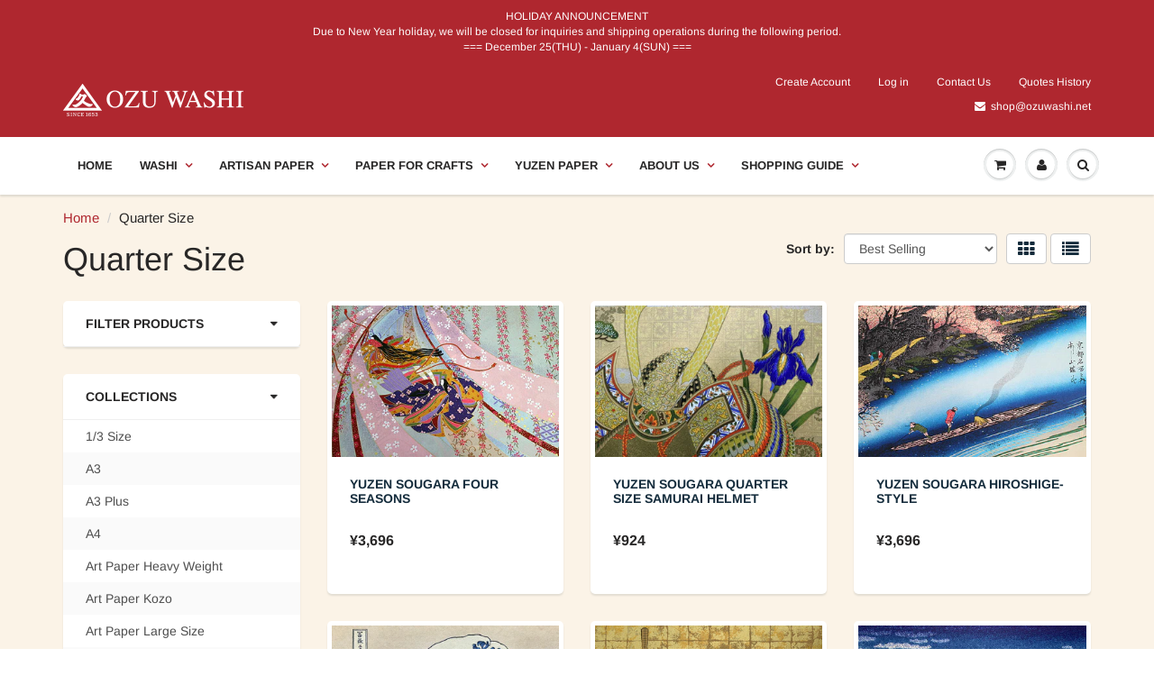

--- FILE ---
content_type: text/html; charset=utf-8
request_url: https://ozuwashi.com/collections/quarter-size
body_size: 35771
content:
<!doctype html>
<html lang="en" class="noIE">
  <head>
  
    <!-- Basic page needs ================================================== -->
    <meta charset="utf-8">
    <meta name="viewport" content="width=device-width, initial-scale=1, maximum-scale=1">

    <!-- Title and description ================================================== -->
    <title>
      Quarter Size &ndash; OZU WASHI
    </title>

    
    
    <noscript>
  <style>
    .article_img_block > figure > img:nth-child(2), 
    .catalog_c .collection-box > img:nth-child(2),
    .gallery_container  .box > figure > img:nth-child(2),
    .image_with_text_container .box > figure > img:nth-child(2),
    .collection-list-row .box_1 > a > img:nth-child(2),
    .featured-products .product-image > a > img:nth-child(2){
      display: none !important
    }
  </style>
</noscript>
     	<link href="//ozuwashi.com/cdn/shop/t/3/assets/globorequestforquote.css?v=76908996034526410141606384392" rel="stylesheet" type="text/css" media="all" /><script src="//ozuwashi.com/cdn/shop/t/3/assets/globorequestforquote_params.js?v=79228068064772034211648618147" type="text/javascript"></script><style>
    .rfq-btn{
        background: ;
        color: ;
        font-size: px;
    }
</style>
<script type="text/javascript">
    var GRFQConfigs = GRFQConfigs || {};
    GRFQConfigs.customer = {
        'id': '',
        'email': '',
        'name': ''
    };
    GRFQConfigs.product = null;
    </script>
<script type="text/javascript" src="//ozuwashi.com/cdn/shop/t/3/assets/globorequestforquote.js?v=166984254155853387631606384393" defer="defer"></script>

    <style> 
    button.btn.rfq-btn {
    height: 44px;
    font-size: 14px;
    line-height: 44px;
    color: #fff;
    display: inline-block;
    padding: 0 20px;
    font-weight: 700;
    max-width: 240px;
    background: #142c3c;
    border: none;
    border-radius: 18px;
    text-align: center;
    cursor: pointer;
    position: relative;
      webkit-transition: all 0.3s;
      width: 100%;
             } 
    
button.btn.rfq-btn:hover {
      color: #FFFFFF;
      border: 1px solid transparent;
      background:#1990C6;
  
  }
    </style>    

    <!-- Helpers ================================================== -->
     <meta property="og:url" content="https://ozuwashi.com/collections/quarter-size">
 <meta property="og:site_name" content="OZU WASHI">

  <meta property="og:type" content="website">
  <meta property="og:title" content="Quarter Size">
  <meta property="og:image" content="http://ozuwashi.com/cdn/shopifycloud/storefront/assets/no-image-2048-a2addb12_1200x1200.gif">
  <meta property="og:image:secure_url" content="https://ozuwashi.com/cdn/shopifycloud/storefront/assets/no-image-2048-a2addb12_1200x1200.gif">


 




<meta name="twitter:card" content="summary">

    <link rel="canonical" href="https://ozuwashi.com/collections/quarter-size">
    <meta name="viewport" content="width=device-width,initial-scale=1">
    <meta name="theme-color" content="#142c3c">

    
    <link rel="shortcut icon" href="//ozuwashi.com/cdn/shop/t/3/assets/favicon.png?v=161425149895823216301606384383" type="image/png" />
    
    <link href="//ozuwashi.com/cdn/shop/t/3/assets/apps.css?v=105720455922642652881606384418" rel="stylesheet" type="text/css" media="all" />
    <link href="//ozuwashi.com/cdn/shop/t/3/assets/styles.scss.css?v=121404410462632651791762819020" rel="stylesheet" type="text/css" media="all" />

    <link href="//ozuwashi.com/cdn/shop/t/3/assets/flexslider.css?v=55942732745424521561606384421" rel="stylesheet" type="text/css" media="all" />
    <link href="//ozuwashi.com/cdn/shop/t/3/assets/flexslider-product.css?v=165230286158645721231606384420" rel="stylesheet" type="text/css" media="all" />

    
    
    <!-- Header hook for plugins ================================================== -->
    <script>window.performance && window.performance.mark && window.performance.mark('shopify.content_for_header.start');</script><meta id="shopify-digital-wallet" name="shopify-digital-wallet" content="/43047846047/digital_wallets/dialog">
<meta name="shopify-checkout-api-token" content="c1556b1c661fffbe87bb911e259e9958">
<meta id="in-context-paypal-metadata" data-shop-id="43047846047" data-venmo-supported="false" data-environment="production" data-locale="en_US" data-paypal-v4="true" data-currency="JPY">
<link rel="alternate" type="application/atom+xml" title="Feed" href="/collections/quarter-size.atom" />
<link rel="alternate" type="application/json+oembed" href="https://ozuwashi.com/collections/quarter-size.oembed">
<script async="async" src="/checkouts/internal/preloads.js?locale=en-JP"></script>
<script id="shopify-features" type="application/json">{"accessToken":"c1556b1c661fffbe87bb911e259e9958","betas":["rich-media-storefront-analytics"],"domain":"ozuwashi.com","predictiveSearch":true,"shopId":43047846047,"locale":"en"}</script>
<script>var Shopify = Shopify || {};
Shopify.shop = "ozuwashipaper.myshopify.com";
Shopify.locale = "en";
Shopify.currency = {"active":"JPY","rate":"1.0"};
Shopify.country = "JP";
Shopify.theme = {"name":"Copy of ShowTime","id":115777011871,"schema_name":"ShowTime","schema_version":"6.3.3","theme_store_id":687,"role":"main"};
Shopify.theme.handle = "null";
Shopify.theme.style = {"id":null,"handle":null};
Shopify.cdnHost = "ozuwashi.com/cdn";
Shopify.routes = Shopify.routes || {};
Shopify.routes.root = "/";</script>
<script type="module">!function(o){(o.Shopify=o.Shopify||{}).modules=!0}(window);</script>
<script>!function(o){function n(){var o=[];function n(){o.push(Array.prototype.slice.apply(arguments))}return n.q=o,n}var t=o.Shopify=o.Shopify||{};t.loadFeatures=n(),t.autoloadFeatures=n()}(window);</script>
<script id="shop-js-analytics" type="application/json">{"pageType":"collection"}</script>
<script defer="defer" async type="module" src="//ozuwashi.com/cdn/shopifycloud/shop-js/modules/v2/client.init-shop-cart-sync_BN7fPSNr.en.esm.js"></script>
<script defer="defer" async type="module" src="//ozuwashi.com/cdn/shopifycloud/shop-js/modules/v2/chunk.common_Cbph3Kss.esm.js"></script>
<script defer="defer" async type="module" src="//ozuwashi.com/cdn/shopifycloud/shop-js/modules/v2/chunk.modal_DKumMAJ1.esm.js"></script>
<script type="module">
  await import("//ozuwashi.com/cdn/shopifycloud/shop-js/modules/v2/client.init-shop-cart-sync_BN7fPSNr.en.esm.js");
await import("//ozuwashi.com/cdn/shopifycloud/shop-js/modules/v2/chunk.common_Cbph3Kss.esm.js");
await import("//ozuwashi.com/cdn/shopifycloud/shop-js/modules/v2/chunk.modal_DKumMAJ1.esm.js");

  window.Shopify.SignInWithShop?.initShopCartSync?.({"fedCMEnabled":true,"windoidEnabled":true});

</script>
<script id="__st">var __st={"a":43047846047,"offset":32400,"reqid":"5628cc7a-afdd-486b-980c-201dc65da3af-1769970538","pageurl":"ozuwashi.com\/collections\/quarter-size","u":"4bd534649c47","p":"collection","rtyp":"collection","rid":221984063647};</script>
<script>window.ShopifyPaypalV4VisibilityTracking = true;</script>
<script id="captcha-bootstrap">!function(){'use strict';const t='contact',e='account',n='new_comment',o=[[t,t],['blogs',n],['comments',n],[t,'customer']],c=[[e,'customer_login'],[e,'guest_login'],[e,'recover_customer_password'],[e,'create_customer']],r=t=>t.map((([t,e])=>`form[action*='/${t}']:not([data-nocaptcha='true']) input[name='form_type'][value='${e}']`)).join(','),a=t=>()=>t?[...document.querySelectorAll(t)].map((t=>t.form)):[];function s(){const t=[...o],e=r(t);return a(e)}const i='password',u='form_key',d=['recaptcha-v3-token','g-recaptcha-response','h-captcha-response',i],f=()=>{try{return window.sessionStorage}catch{return}},m='__shopify_v',_=t=>t.elements[u];function p(t,e,n=!1){try{const o=window.sessionStorage,c=JSON.parse(o.getItem(e)),{data:r}=function(t){const{data:e,action:n}=t;return t[m]||n?{data:e,action:n}:{data:t,action:n}}(c);for(const[e,n]of Object.entries(r))t.elements[e]&&(t.elements[e].value=n);n&&o.removeItem(e)}catch(o){console.error('form repopulation failed',{error:o})}}const l='form_type',E='cptcha';function T(t){t.dataset[E]=!0}const w=window,h=w.document,L='Shopify',v='ce_forms',y='captcha';let A=!1;((t,e)=>{const n=(g='f06e6c50-85a8-45c8-87d0-21a2b65856fe',I='https://cdn.shopify.com/shopifycloud/storefront-forms-hcaptcha/ce_storefront_forms_captcha_hcaptcha.v1.5.2.iife.js',D={infoText:'Protected by hCaptcha',privacyText:'Privacy',termsText:'Terms'},(t,e,n)=>{const o=w[L][v],c=o.bindForm;if(c)return c(t,g,e,D).then(n);var r;o.q.push([[t,g,e,D],n]),r=I,A||(h.body.append(Object.assign(h.createElement('script'),{id:'captcha-provider',async:!0,src:r})),A=!0)});var g,I,D;w[L]=w[L]||{},w[L][v]=w[L][v]||{},w[L][v].q=[],w[L][y]=w[L][y]||{},w[L][y].protect=function(t,e){n(t,void 0,e),T(t)},Object.freeze(w[L][y]),function(t,e,n,w,h,L){const[v,y,A,g]=function(t,e,n){const i=e?o:[],u=t?c:[],d=[...i,...u],f=r(d),m=r(i),_=r(d.filter((([t,e])=>n.includes(e))));return[a(f),a(m),a(_),s()]}(w,h,L),I=t=>{const e=t.target;return e instanceof HTMLFormElement?e:e&&e.form},D=t=>v().includes(t);t.addEventListener('submit',(t=>{const e=I(t);if(!e)return;const n=D(e)&&!e.dataset.hcaptchaBound&&!e.dataset.recaptchaBound,o=_(e),c=g().includes(e)&&(!o||!o.value);(n||c)&&t.preventDefault(),c&&!n&&(function(t){try{if(!f())return;!function(t){const e=f();if(!e)return;const n=_(t);if(!n)return;const o=n.value;o&&e.removeItem(o)}(t);const e=Array.from(Array(32),(()=>Math.random().toString(36)[2])).join('');!function(t,e){_(t)||t.append(Object.assign(document.createElement('input'),{type:'hidden',name:u})),t.elements[u].value=e}(t,e),function(t,e){const n=f();if(!n)return;const o=[...t.querySelectorAll(`input[type='${i}']`)].map((({name:t})=>t)),c=[...d,...o],r={};for(const[a,s]of new FormData(t).entries())c.includes(a)||(r[a]=s);n.setItem(e,JSON.stringify({[m]:1,action:t.action,data:r}))}(t,e)}catch(e){console.error('failed to persist form',e)}}(e),e.submit())}));const S=(t,e)=>{t&&!t.dataset[E]&&(n(t,e.some((e=>e===t))),T(t))};for(const o of['focusin','change'])t.addEventListener(o,(t=>{const e=I(t);D(e)&&S(e,y())}));const B=e.get('form_key'),M=e.get(l),P=B&&M;t.addEventListener('DOMContentLoaded',(()=>{const t=y();if(P)for(const e of t)e.elements[l].value===M&&p(e,B);[...new Set([...A(),...v().filter((t=>'true'===t.dataset.shopifyCaptcha))])].forEach((e=>S(e,t)))}))}(h,new URLSearchParams(w.location.search),n,t,e,['guest_login'])})(!0,!0)}();</script>
<script integrity="sha256-4kQ18oKyAcykRKYeNunJcIwy7WH5gtpwJnB7kiuLZ1E=" data-source-attribution="shopify.loadfeatures" defer="defer" src="//ozuwashi.com/cdn/shopifycloud/storefront/assets/storefront/load_feature-a0a9edcb.js" crossorigin="anonymous"></script>
<script data-source-attribution="shopify.dynamic_checkout.dynamic.init">var Shopify=Shopify||{};Shopify.PaymentButton=Shopify.PaymentButton||{isStorefrontPortableWallets:!0,init:function(){window.Shopify.PaymentButton.init=function(){};var t=document.createElement("script");t.src="https://ozuwashi.com/cdn/shopifycloud/portable-wallets/latest/portable-wallets.en.js",t.type="module",document.head.appendChild(t)}};
</script>
<script data-source-attribution="shopify.dynamic_checkout.buyer_consent">
  function portableWalletsHideBuyerConsent(e){var t=document.getElementById("shopify-buyer-consent"),n=document.getElementById("shopify-subscription-policy-button");t&&n&&(t.classList.add("hidden"),t.setAttribute("aria-hidden","true"),n.removeEventListener("click",e))}function portableWalletsShowBuyerConsent(e){var t=document.getElementById("shopify-buyer-consent"),n=document.getElementById("shopify-subscription-policy-button");t&&n&&(t.classList.remove("hidden"),t.removeAttribute("aria-hidden"),n.addEventListener("click",e))}window.Shopify?.PaymentButton&&(window.Shopify.PaymentButton.hideBuyerConsent=portableWalletsHideBuyerConsent,window.Shopify.PaymentButton.showBuyerConsent=portableWalletsShowBuyerConsent);
</script>
<script data-source-attribution="shopify.dynamic_checkout.cart.bootstrap">document.addEventListener("DOMContentLoaded",(function(){function t(){return document.querySelector("shopify-accelerated-checkout-cart, shopify-accelerated-checkout")}if(t())Shopify.PaymentButton.init();else{new MutationObserver((function(e,n){t()&&(Shopify.PaymentButton.init(),n.disconnect())})).observe(document.body,{childList:!0,subtree:!0})}}));
</script>
<link id="shopify-accelerated-checkout-styles" rel="stylesheet" media="screen" href="https://ozuwashi.com/cdn/shopifycloud/portable-wallets/latest/accelerated-checkout-backwards-compat.css" crossorigin="anonymous">
<style id="shopify-accelerated-checkout-cart">
        #shopify-buyer-consent {
  margin-top: 1em;
  display: inline-block;
  width: 100%;
}

#shopify-buyer-consent.hidden {
  display: none;
}

#shopify-subscription-policy-button {
  background: none;
  border: none;
  padding: 0;
  text-decoration: underline;
  font-size: inherit;
  cursor: pointer;
}

#shopify-subscription-policy-button::before {
  box-shadow: none;
}

      </style>

<script>window.performance && window.performance.mark && window.performance.mark('shopify.content_for_header.end');</script>

    <!--[if lt IE 9]>
    <script src="//html5shiv.googlecode.com/svn/trunk/html5.js" type="text/javascript"></script>
    <![endif]-->

    

    <script src="//ozuwashi.com/cdn/shop/t/3/assets/jquery.js?v=105778841822381192391606384397" type="text/javascript"></script>
    
    <script src="//ozuwashi.com/cdn/shop/t/3/assets/lazysizes.js?v=68441465964607740661606384398" async="async"></script>
    
    
    <!-- Theme Global App JS ================================================== -->
    <script>
      window.themeInfo = {name: "ShowTime"}
      var app = app || {
        data:{
          template:"collection",
          money_format: "\u003cspan class=money\u003e¥{{amount_no_decimals}}\u003c\/span\u003e"
        }
      }
  
    </script>
    
 <meta name="google-site-verification" content="ifLYE8fwxjArDhzoAEkwizFS-TUCC48KSP9fvfTG2n0" />
   
<!-- BEGIN app block: shopify://apps/sa-request-a-quote/blocks/app-embed-block/56d84fcb-37c7-4592-bb51-641b7ec5eef0 -->


<script type="text/javascript">
    var config = {"settings":{"app_url":"https:\/\/quote.samita.io","shop_url":"ozuwashipaper.myshopify.com","domain":"ozuwashi.com","plan":"PRO","new_frontend":0,"new_setting":1,"front_shop_url":"ozuwashi.com","search_template_created":"true","collection_enable":1,"product_enable":1,"rfq_page":"request-for-quote","rfq_history":"quotes-history","lang_translations":[],"lang_translationsFormbuilder":[],"selector":{"productForm":[".home-product form[action*=\"\/cart\/add\"]",".shop-product form[action*=\"\/cart\/add\"]","#shopify-section-featured-product form[action*=\"\/cart\/add\"]","form.apb-product-form",".product-form__buy-buttons form[action*=\"\/cart\/add\"]","product-form form[action*=\"\/cart\/add\"]",".product-form form[action*=\"\/cart\/add\"]",".product-page form[action*=\"\/cart\/add\"]",".product-add form[action*=\"\/cart\/add\"]","[id*=\"ProductSection--\"] form[action*=\"\/cart\/add\"]","form#add-to-cart-form","form.sf-cart__form","form.productForm","form.product-form","form.product-single__form","form.shopify-product-form:not(#product-form-installment)","form.atc-form","form.atc-form-mobile","form[action*=\"\/cart\/add\"]:not([hidden]):not(#product-form-installment)"],"addtocart_selector":"#shopify_add_to_cart,.product-form .btn-cart,.js-product-button-add-to-cart,.shopify-product-form .btn-addtocart,#product-add-to-cart,.shopify-product-form .add_to_cart,.product-details__add-to-cart-button,.shopify-product-form .product-submit,.product-form__cart-buttons,.shopify-product-form input[type=\"submit\"],.js-product-form button[type=\"submit\"],form.product-purchase-form button[type=\"submit\"],#addToCart,#AddToCart,[data-btn-type=\"add-to-cart\"],.default-cart-button__button,.shopify-product-form button[data-add-to-cart],form[data-product-form] .add-to-cart-btn,.product__submit__add,.product-form .add-to-cart-button,.product-form__cart-submit,.shopify-product-form button[data-product-add],#AddToCart--product-template,.product-buy-buttons--cta,.product-form__add-btn,form[data-type=\"add-to-cart-form\"] .product__add-to-cart,.productForm .productForm-submit,.ProductForm__AddToCart,.shopify-product-form .btn--add-to-cart,.ajax-product-form button[data-add-to-cart],.shopify-product-form .product__submit__add,form[data-product-form] .add-to-cart,.product-form .product__submit__add,.shopify-product-form button[type=\"submit\"][data-add-button],.product-form .product-form__add-button,.product-form__submit,.product-single__form .add-to-cart,form#AddToCartForm button#AddToCart,form.shopify-product-form button.add-to-cart,form[action*=\"\/cart\/add\"] [name=\"add\"],form[action*=\"\/cart\/add\"] button#AddToCartDesk, form[data-product-form] button[data-product-add], .product-form--atc-button[data-product-atc], .globo-validationForm, button.single_add_to_cart_button, input#AddToCart-product-template, button[data-action=\"add-to-cart\"], .product-details-wrapper .add-to-cart input, form.product-menu-form .product-menu-button[data-product-menu-button-atc], .product-add input#AddToCart, #product-content #add-to-cart #addToCart, .product-form-submit-wrap .add-to-cart-button, .productForm-block .productForm-submit, .btn-wrapper-c .add, .product-submit input.add-to-cart, .form-element-quantity-submit .form-element-submit-button, .quantity-submit-row__submit input, form#AddToCartForm .product-add input#addToCart, .product__form .product__add-to-cart, #product-description form .product-add .add, .product-add input.button.product-add-available, .globo__validation-default, #product-area .product-details-wrapper .options .selector-wrapper .submit,.product_type_simple add_to_cart_button,.pr_atc,.js-product-button-add-to-cart,.product-cta,.tt-btn-addtocart,.product-card-interaction,.product-item__quick-form,.product--quick-add,.btn--quick[data-add-to-cart],.product-card-btn__btn,.productitem--action-atc,.quick-add-btn,.quick-add-button,.product-item__quick-add-button,add-to-cart,.cartButton,.product_after_shop_loop_buttons,.quick-buy-product-form .pb-button-shadow,.product-form__submit,.quick-add__submit,.product__submit__add,form #AddToCart-product-template, form #AddToCart, form #addToCart-product-template, form .product__add-to-cart-button, form .product-form__cart-submit, form .add-to-cart, form .cart-functions \u003e button, form .productitem--action-atc, form .product-form--atc-button, form .product-menu-button-atc, form .product__add-to-cart, form .add-to-cart-button, form #addToCart, form .product-detail__form__action \u003e button, form .product-form-submit-wrap \u003e input, form .product-form input[type=\"submit\"], form input.submit, form .add_to_cart, form .product-item-quick-shop, form #add-to-cart, form .productForm-submit, form .add-to-cart-btn, form .product-single__add-btn, form .quick-add--add-button, form .product-page--add-to-cart, form .addToCart, form .product-form .form-actions, form .button.add, form button#add, form .addtocart, form .AddtoCart, form .product-add input.add, form button#purchase, form[action*=\"\/cart\/add\"] button[type=\"submit\"], form .product__form button[type=\"submit\"], form #AddToCart--product-template","addToCartTextElement":"[data-add-to-cart-text], [data-button-text], .button-text, *:not(.icon):not(.spinner):not(.no-js):not(.spinner-inner-1):not(.spinner-inner-2):not(.spinner-inner-3)","collectionProductForm":".spf-product__form, form[action*=\"\/cart\/add\"]","collectionAddToCartSelector":".collectionPreorderAddToCartBtn, [type=\"submit\"]:not(.quick-add__submit), [name=\"add\"]:not(.quick-add__submit), .add-to-cart-btn, .pt-btn-addtocart, .js-add-to-cart, .tt-btn-addtocart, .spf-product__form-btn-addtocart, .ProductForm__AddToCart, button.gt_button.gt_product-button--add-to-cart, .button--addToCart","productCollectionItem":".grid__item, .product-item, .card \u003e .card__content .card__information,.collection-product-card,.sf__pcard,.product-item__content,.products .product-col,.pr_list_item,.pr_grid_item,.product-wrap,.tt-layout-product-item .tt-product,.products-grid .grid-item,.product-grid .indiv-product, .product-list [data-product-item],.product-list .product-block,.collection-products .collection-product,.collection__grid-loop .product-index,.product-thumbnail[data-product-thumbnail],.filters-results .product-list .card,.product-loop .product-index,#main-collection-product-grid .product-index,.collection-container .product,.featured-collection .product,.collection__grid-item,.collection-product,[data-product-grid-item],.product-grid-item.product-grid-item--featured,.collection__products .product-grid-item, .collection-alternating-product,.product-list-item, .collection-product-grid [class*=\"column\"],.collection-filters .product-grid-item, .featured-collection__content .featured-collection__item,.collection-grid .grid-item.grid-product,#CollectionProductGrid .collection-list li,.collection__products .product-item,.collection__products .product-item,#main-collection-product-grid .product-loop__item,.product-loop .product-loop__item, .products #ajaxSection c:not(.card-price),#main-collection-products .product,.grid.gap-theme \u003e li,.mainCollectionProductGrid .grid .block-product,.collection-grid-main .items-start \u003e .block, .s-collection__products .c-product-item,.products-grid .product,[data-section-type=\"collection\"] .group.block,.blocklayout .block.product,.sf__pcard,.product-grid .product-block,.product-list .product-block .product-block__inner, .collection.grid .product-item .product-item__wrapper,.collection--body--grid .product--root,.o-layout__item .product-card,.productgrid--items .productgrid--item .productitem,.box__collection,.collection-page__product,.collection-grid__row .product-block .product-block__inner,.ProductList .Grid__Cell .ProductItem .ProductItem__Wrapper,.items .item .item__inner,.grid-flex .product-block,.product-loop .product,.collection__products .product-tile,.product-list .product-item, .product-grid .grid-item .grid-item__content,.collection .product-item, .collection__grid .product-card .product-card-info,.collection-list .block,.collection__products .product-item,.product--root[data-product-view=grid],.grid__wrapper .product-loop__item,.collection__list-item, #CollectionSection .grid-uniform .grid-item, #shopify-section-collection-template .product-item, .collections__products .featured-collections__item, .collection-grid-section:not(.shopify-section),.spf-product-card,.product-grid-item,.productitem, .type-product-grid-item, .product-details, .featured-product-content","productCollectionHref":"h3[data-href*=\"\/products\/\"], div[data-href*=\"\/products\/\"], a.product-block__link[href*=\"\/products\/\"], a.indiv-product__link[href*=\"\/products\/\"], a.thumbnail__link[href*=\"\/products\/\"], a.product-item__link[href*=\"\/products\/\"], a.product-card__link[href*=\"\/products\/\"], a.product-card-link[href*=\"\/products\/\"], a.product-block__image__link[href*=\"\/products\/\"], a.stretched-link[href*=\"\/products\/\"], a.grid-product__link[href*=\"\/products\/\"], a.product-grid-item--link[href*=\"\/products\/\"], a.product-link[href*=\"\/products\/\"], a.product__link[href*=\"\/products\/\"], a.full-unstyled-link[href*=\"\/products\/\"], a.grid-item__link[href*=\"\/products\/\"], a.grid-product__link[href*=\"\/products\/\"], a[data-product-page-link][href*=\"\/products\/\"], a[href*=\"\/products\/\"]:not(.logo-bar__link,.ButtonGroup__Item.Button,.menu-promotion__link,.site-nav__link,.mobile-nav__link,.hero__sidebyside-image-link,.announcement-link,.breadcrumbs-list__link,.single-level-link,.d-none,.icon-twitter,.icon-facebook,.icon-pinterest,#btn,.list-menu__item.link.link--tex,.btnProductQuickview,.index-banner-slides-each,.global-banner-switch,.sub-nav-item-link,.announcement-bar__link)","quickViewSelector":"a.quickview-icon.quickview, .qv-icon, .previewer-button, .sca-qv-button, .product-item__action-button[data-action=\"open-modal\"], .boost-pfs-quickview-btn, .collection-product[data-action=\"show-product\"], button.product-item__quick-shop-button, .product-item__quick-shop-button-wrapper, .open-quick-view, .product-item__action-button[data-action=\"open-modal\"], .tt-btn-quickview, .product-item-quick-shop .available, .quickshop-trigger, .productitem--action-trigger:not(.productitem--action-atc), .quick-product__btn, .thumbnail, .quick_shop, a.sca-qv-button, .overlay, .quick-view, .open-quick-view, [data-product-card-link], a[rel=\"quick-view\"], a.quick-buy, div.quickview-button \u003e a, .block-inner a.more-info, .quick-shop-modal-trigger, a.quick-view-btn, a.spo-quick-view, div.quickView-button, a.product__label--quick-shop, span.trigger-quick-view, a.act-quickview-button, a.product-modal, [data-quickshop-full], [data-quickshop-slim], [data-quickshop-trigger], .quick_view_btn, .js-quickview-trigger, [id*=\"quick-add-template\"], .js-quickbuy-button","quickViewProductForm":".qv-form, .qview-form, .description-wrapper_content, .wx-product-wrapper, #sca-qv-add-item-form, .product-form, #boost-pfs-quickview-cart-form, .product.preview .shopify-product-form, .product-details__form, .gfqv-product-form, #ModalquickView form#modal_quick_view, .quick_view_form, .product_form, .quick-buy__product-form, .quick-shop-modal form[action*=\"\/cart\/add\"], #quick-shop-modal form[action*=\"\/cart\/add\"], .white-popup.quick-view form[action*=\"\/cart\/add\"], .quick-view form[action*=\"\/cart\/add\"], [id*=\"QuickShopModal-\"] form[action*=\"\/cart\/add\"], .quick-shop.active form[action*=\"\/cart\/add\"], .quick-view-panel form[action*=\"\/cart\/add\"], .content.product.preview form[action*=\"\/cart\/add\"], .quickView-wrap form[action*=\"\/cart\/add\"], .quick-modal form[action*=\"\/cart\/add\"], #colorbox form[action*=\"\/cart\/add\"], .product-quick-view form[action*=\"\/cart\/add\"], .quickform, .modal--quickshop-full, .modal--quickshop form[action*=\"\/cart\/add\"], .quick-shop-form, .fancybox-inner form[action*=\"\/cart\/add\"], #quick-view-modal form[action*=\"\/cart\/add\"], [data-product-modal] form[action*=\"\/cart\/add\"], .modal--quick-shop.modal--is-active form[action*=\"\/cart\/add\"]","searchResultSelector":".predictive-search, .search__results__products, .search-bar__results, .predictive-search-results, #PredictiveResults, .search-results-panel, .search-flydown--results, .header-search-results-wrapper, .main_search__popup","searchResultItemSelector":".predictive-search__list-item, .predictive-search__results-list li, ul li, .product-item, .search-bar__results-products .mini-product, .search__product-loop li, .grid-item, .grid-product, .search--result-group .row, .search-flydown--product, .predictive-search-group .grid, .main-search-result, .search-result","price_selector":".sf__pcard-price,.shopify-Price-amount,#price_ppr,.product-page-info__price,.tt-price,.price-box,.product__price-container,.product-meta__price-list-container,.product-item-meta__price-list-container,.collection-product-price,.product__grid__price,.product-grid-item__price,.product-price--wrapper,.price__current,.product-loop-element__price,.product-block__price,[class*=\"product-card-price\"],.ProductMeta__PriceList,.ProductItem__PriceList,.product-detail__price,.price_wrapper,.product__price__wrap,[data-price-wrapper],.product-item__price-list,.product-single__prices,.product-block--price,.product-page--pricing,.current-price,.product-prices,.product-card-prices,.product-price-block,product-price-root,.product--price-container,.product-form__prices,.product-loop__price,.card-price,.product-price-container,.product_after_shop_loop_price,.main-product__price,.product-block-price,span[data-product-price],.block-price,product-price,.price-wrapper,.price__container,#ProductPrice-product-template,#ProductPrice,.product-price,.product__price—reg,#productPrice-product-template,.product__current-price,.product-thumb-caption-price-current,.product-item-caption-price-current,.grid-product__price,.product__price,span.price:not(.mini-cart__content .price),span.product-price,.productitem--price,.product-pricing,span.money,.product-item__price,.product-list-item-price,p.price,div.price,.product-meta__prices,div.product-price,span#price,.price.money,h3.price,a.price,.price-area,.product-item-price,.pricearea,.collectionGrid .collectionBlock-info \u003e p,#ComparePrice,.product--price-wrapper,.product-page--price-wrapper,.color--shop-accent.font-size--s.t--meta.f--main,.ComparePrice,.ProductPrice,.prodThumb .title span:last-child,.product-single__price-product-template,.product-info-price,.price-money,.prod-price,#price-field,.product-grid--price,.prices,.pricing,#product-price,.money-styling,.compare-at-price,.product-item--price,.card__price,.product-card__price,.product-price__price,.product-item__price-wrapper,.product-single__price,.grid-product__price-wrap,a.grid-link p.grid-link__meta,dl.price,.mini-product__price,.predictive-search__price","buynow_selector":".shopify-payment-button","quantity_selector":"[name=\"quantity\"], input.quantity, [name=\"qty\"]","variantSelector":".product-form__variants, .ga-product_variant_select, select[name=\"id\"], input[name=\"id\"], .qview-variants \u003e select, select[name=\"id[]\"], input[name=\"grfqId\"], select[name=\"idGlobo\"]","variantActivator":".product-form__chip-wrapper, .product__swatches [data-swatch-option], .swatch__container .swatch__option, .gf_swatches .gf_swatch, .product-form__controls-group-options select, ul.clickyboxes li, .pf-variant-select, ul.swatches-select li, .product-options__value, .form-check-swatch, button.btn.swatch select.product__variant, .pf-container a, button.variant.option, ul.js-product__variant--container li, .variant-input, .product-variant \u003e ul \u003e li  ,.input--dropdown, .HorizontalList \u003e li, .product-single__swatch__item, .globo-swatch-list ul.value \u003e .select-option, .form-swatch-item, .selector-wrapper select, select.pf-input, ul.swatches-select \u003e li.nt-swatch.swatch_pr_item, ul.gfqv-swatch-values \u003e li, .lh-swatch-select, .swatch-image, .variant-image-swatch, #option-size, .selector-wrapper .replaced, .regular-select-content \u003e .regular-select-item, .radios--input, ul.swatch-view \u003e li \u003e .swatch-selector ,.single-option-selector, .swatch-element input, [data-product-option], .single-option-selector__radio, [data-index^=\"option\"], .SizeSwatchList input, .swatch-panda input[type=radio], .swatch input, .swatch-element input[type=radio], select[id*=\"product-select-\"], select[id|=\"product-select-option\"], [id|=\"productSelect-product\"], [id|=\"ProductSelect-option\"],select[id|=\"product-variants-option\"],select[id|=\"sca-qv-product-selected-option\"],select[id*=\"product-variants-\"],select[id|=\"product-selectors-option\"],select[id|=\"variant-listbox-option\"],select[id|=\"id-option\"],select[id|=\"SingleOptionSelector\"], .variant-input-wrap input, [data-action=\"select-value\"], .product-swatch-list li, .product-form__input input","checkout_btn":"input[type=\"submit\"][name=\"checkout\"], button[type=\"submit\"][name=\"checkout\"], button[type=\"button\"][name=\"checkout\"]","quoteCounter":".quotecounter .bigquotecounter, .cart-icon .quotecount, cart-icon .count, [id=\"quoteCount\"], .quoteCount, .g-quote-item span.g-badge, .medium-up--hide.small--one-half .site-header__cart span.quotecount","positionButton":".g-atc","positionCollectionButton":".g-collection-atc","positionQuickviewButton":".g-quickview-atc","positionFeatureButton":".g-feature-atc","positionSearchButton":".g-feature-atc","positionLoginButton":".g-login-btn"},"classes":{"rfqButton":"rfq-btn","rfqCollectionButton":"rfq-collection-btn","rfqCartButton":"rfq-btn-cart","rfqLoginButton":"grfq-login-to-see-price-btn","rfqTheme":"rfq-theme","rfqHidden":"rfq-hidden","rfqHidePrice":"GRFQHidePrice","rfqHideAtcBtn":"GRFQHideAddToCartButton","rfqHideBuynowBtn":"GRFQHideBuyNowButton","rfqCollectionContent":"rfq-collection-content","rfqCollectionLoaded":"rfq-collection-loaded","rfqCollectionItem":"rfq-collection-item","rfqCollectionVariantSelector":"rfq-variant-id","rfqSingleProductForm":"rfq-product-form","rfqCollectionProductForm":"rfq-collection-form","rfqFeatureProductForm":"rfq-feature-form","rfqQuickviewProductForm":"rfq-quickview-form","rfqCollectionActivator":"rfq-variant-selector"},"useLocalStorage":false,"translation_default":{"addProductGroup":"Create sectioned quote","addProductToGroup":"Add products to group","clearGroup":"Clear group","duplicateItem":"Duplicate item","groupEmpty":"This group is currently empty product","note":"Note","whisedPrice":"Wished price","button":"Add to Quote","popupsuccess":"The product %s is added to your quote.","popupproductselection":null,"popupreviewinformation":null,"popupcontactinformation":null,"popupcontinue":"Continue Shopping","popupviewquote":"View Quote","popupnextstep":"Next step","popuppreviousstep":"Previous step","productsubheading":"Enter your quote quantity for each variant","popupcontactinformationheading":"Contact information","popupcontactinformationsubheading":"In order to reach out to you we would like to know a bit more about you.","popupback":"Back","popupupdate":"Update","popupproducts":"Products","popupproductssubheading":"The following products will be added to your quote request","popupthankyou":"Thank you","toast_message":"Product added to quote","pageempty":"Your quote is currently empty.","pagebutton":"Submit Request","pagesubmitting":"Submitting Request","pagesuccess":"Thank you for submitting a request a quote!","pagecontinueshopping":"Continue Shopping","pageimage":null,"pageproduct":"Product","pagevendor":"Vendor","pagesku":"SKU","pageoption":"Option","pagequantity":"Quantity","pageprice":"Price","pagetotal":"Total","formrequest":"Form Request","pagesubtotal":"Subtotal","pageremove":"Remove","error_messages":{"required":"Please fill in this field","invalid_email":"Invalid email","file_size_limit":"File size exceed limit","file_not_allowed":"File extension is not allowed","required_captcha":"Please verify captcha"},"historylogin":"You have to {login|login} to use Quote history feature.","historyempty":"You haven't placed any quote yet.","historyaccount":"Account Information","historycustomer":"Customer Name","historyid":null,"historydate":"Date","historyitems":"Items","historyaction":"Action","historyview":"View","login_to_show_price_button":"Login to see price","message_toast":"Product added to quote"},"show_buynow":2,"show_atc":1,"show_price":2,"convert_cart_enable":1,"redirectUrl":"https:\/\/ozuwashi.com\/pages\/submit-request-for-quote","message_type_afteratq":"popup","require_login":0,"login_to_show_price":0,"login_to_show_price_button_background":"#000","login_to_show_price_button_text_color":"#fff","money_format":"¥","money_format_full":"\u003cspan class=money\u003e¥{{amount_no_decimals}}\u003c\/span\u003e","rules":{"all":{"enable":true},"manual":{"enable":false,"manual_products":null},"automate":{"enable":false,"automate_rule":[{"value":null,"where":"CONTAINS","select":"TITLE"}],"automate_operator":"and"}},"hide_price_rule":{"manual":{"ids":[]},"automate":{"operator":"and","rule":[{"select":"TITLE","value":null,"where":"CONTAINS"}]}},"settings":{"historylogin":"You have to {login|login} to use Quote history feature."},"file_extension":["pdf","jpg","jpeg","psd"],"reCAPTCHASiteKey":null,"product_field_display":["sku","option"],"form_elements":[{"id":784679,"form_id":8291,"code":"name","type":"text","subtype":"text","label":"Name","default":null,"defaultValue":null,"hidden":0,"autofill":null,"placeholder":"Enter your name","className":null,"maxlength":null,"rows":null,"required":1,"validate":null,"allow_multiple":null,"width":"50","description":null,"created_at":"2025-05-20T06:18:45.000000Z","updated_at":"2025-05-20T06:18:45.000000Z"},{"id":784680,"form_id":8291,"code":"email","type":"text","subtype":"text","label":"Email","default":null,"defaultValue":null,"hidden":0,"autofill":null,"placeholder":"Enter your email","className":null,"maxlength":null,"rows":null,"required":1,"validate":null,"allow_multiple":null,"width":"50","description":null,"created_at":"2025-05-20T06:18:45.000000Z","updated_at":"2025-05-20T06:18:45.000000Z"},{"id":784681,"form_id":8291,"code":"select-1601001044320","type":"select","subtype":null,"label":"Country","default":"[{\"label\":\"Afghanistan\",\"value\":\"Afghanistan\"},{\"label\":\"\\u00c5land Islands\",\"value\":\"\\u00c5land Islands\"},{\"label\":\"Albania\",\"value\":\"Albania\"},{\"label\":\"Algeria\",\"value\":\"Algeria\"},{\"label\":\"Andorra\",\"value\":\"Andorra\"},{\"label\":\"Angola\",\"value\":\"Angola\"},{\"label\":\"Anguilla\",\"value\":\"Anguilla\"},{\"label\":\"Antigua \u0026amp; Barbuda\",\"value\":\"Antigua \u0026amp; Barbuda\"},{\"label\":\"Argentina\",\"value\":\"Argentina\"},{\"label\":\"Armenia\",\"value\":\"Armenia\"},{\"label\":\"Aruba\",\"value\":\"Aruba\"},{\"label\":\"Australia\",\"value\":\"Australia\"},{\"label\":\"Austria\",\"value\":\"Austria\"},{\"label\":\"Azerbaijan\",\"value\":\"Azerbaijan\"},{\"label\":\"Bahamas\",\"value\":\"Bahamas\"},{\"label\":\"Bahrain\",\"value\":\"Bahrain\"},{\"label\":\"Bangladesh\",\"value\":\"Bangladesh\"},{\"label\":\"Barbados\",\"value\":\"Barbados\"},{\"label\":\"Belarus\",\"value\":\"Belarus\"},{\"label\":\"Belgium\",\"value\":\"Belgium\"},{\"label\":\"Belize\",\"value\":\"Belize\"},{\"label\":\"Benin\",\"value\":\"Benin\"},{\"label\":\"Bermuda\",\"value\":\"Bermuda\"},{\"label\":\"Bhutan\",\"value\":\"Bhutan\"},{\"label\":\"Bolivia\",\"value\":\"Bolivia\"},{\"label\":\"Bosnia \u0026amp; Herzegovina\",\"value\":\"Bosnia \u0026amp; Herzegovina\"},{\"label\":\"Botswana\",\"value\":\"Botswana\"},{\"label\":\"Bouvet Island\",\"value\":\"Bouvet Island\"},{\"label\":\"Brazil\",\"value\":\"Brazil\"},{\"label\":\"British Indian Ocean Territory\",\"value\":\"British Indian Ocean Territory\"},{\"label\":\"British Virgin Islands\",\"value\":\"British Virgin Islands\"},{\"label\":\"Brunei\",\"value\":\"Brunei\"},{\"label\":\"Bulgaria\",\"value\":\"Bulgaria\"},{\"label\":\"Burkina Faso\",\"value\":\"Burkina Faso\"},{\"label\":\"Burundi\",\"value\":\"Burundi\"},{\"label\":\"Cambodia\",\"value\":\"Cambodia\"},{\"label\":\"Cameroon\",\"value\":\"Cameroon\"},{\"label\":\"Canada\",\"value\":\"Canada\"},{\"label\":\"Cape Verde\",\"value\":\"Cape Verde\"},{\"label\":\"Caribbean Netherlands\",\"value\":\"Caribbean Netherlands\"},{\"label\":\"Cayman Islands\",\"value\":\"Cayman Islands\"},{\"label\":\"Central African Republic\",\"value\":\"Central African Republic\"},{\"label\":\"Chad\",\"value\":\"Chad\"},{\"label\":\"Chile\",\"value\":\"Chile\"},{\"label\":\"China\",\"value\":\"China\"},{\"label\":\"Christmas Island\",\"value\":\"Christmas Island\"},{\"label\":\"Cocos (Keeling) Islands\",\"value\":\"Cocos (Keeling) Islands\"},{\"label\":\"Colombia\",\"value\":\"Colombia\"},{\"label\":\"Comoros\",\"value\":\"Comoros\"},{\"label\":\"Congo - Brazzaville\",\"value\":\"Congo - Brazzaville\"},{\"label\":\"Congo - Kinshasa\",\"value\":\"Congo - Kinshasa\"},{\"label\":\"Cook Islands\",\"value\":\"Cook Islands\"},{\"label\":\"Costa Rica\",\"value\":\"Costa Rica\"},{\"label\":\"Croatia\",\"value\":\"Croatia\"},{\"label\":\"Cuba\",\"value\":\"Cuba\"},{\"label\":\"Cura\\u00e7ao\",\"value\":\"Cura\\u00e7ao\"},{\"label\":\"Cyprus\",\"value\":\"Cyprus\"},{\"label\":\"Czechia\",\"value\":\"Czechia\"},{\"label\":\"C\\u00f4te d\\u2019Ivoire\",\"value\":\"C\\u00f4te d\\u2019Ivoire\"},{\"label\":\"Denmark\",\"value\":\"Denmark\"},{\"label\":\"Djibouti\",\"value\":\"Djibouti\"},{\"label\":\"Dominica\",\"value\":\"Dominica\"},{\"label\":\"Dominican Republic\",\"value\":\"Dominican Republic\"},{\"label\":\"Ecuador\",\"value\":\"Ecuador\"},{\"label\":\"Egypt\",\"value\":\"Egypt\"},{\"label\":\"El Salvador\",\"value\":\"El Salvador\"},{\"label\":\"Equatorial Guinea\",\"value\":\"Equatorial Guinea\"},{\"label\":\"Eritrea\",\"value\":\"Eritrea\"},{\"label\":\"Estonia\",\"value\":\"Estonia\"},{\"label\":\"Eswatini\",\"value\":\"Eswatini\"},{\"label\":\"Ethiopia\",\"value\":\"Ethiopia\"},{\"label\":\"Falkland Islands\",\"value\":\"Falkland Islands\"},{\"label\":\"Faroe Islands\",\"value\":\"Faroe Islands\"},{\"label\":\"Fiji\",\"value\":\"Fiji\"},{\"label\":\"Finland\",\"value\":\"Finland\"},{\"label\":\"France\",\"value\":\"France\"},{\"label\":\"French Guiana\",\"value\":\"French Guiana\"},{\"label\":\"French Polynesia\",\"value\":\"French Polynesia\"},{\"label\":\"French Southern Territories\",\"value\":\"French Southern Territories\"},{\"label\":\"Gabon\",\"value\":\"Gabon\"},{\"label\":\"Gambia\",\"value\":\"Gambia\"},{\"label\":\"Georgia\",\"value\":\"Georgia\"},{\"label\":\"Germany\",\"value\":\"Germany\"},{\"label\":\"Ghana\",\"value\":\"Ghana\"},{\"label\":\"Gibraltar\",\"value\":\"Gibraltar\"},{\"label\":\"Greece\",\"value\":\"Greece\"},{\"label\":\"Greenland\",\"value\":\"Greenland\"},{\"label\":\"Grenada\",\"value\":\"Grenada\"},{\"label\":\"Guadeloupe\",\"value\":\"Guadeloupe\"},{\"label\":\"Guatemala\",\"value\":\"Guatemala\"},{\"label\":\"Guernsey\",\"value\":\"Guernsey\"},{\"label\":\"Guinea\",\"value\":\"Guinea\"},{\"label\":\"Guinea-Bissau\",\"value\":\"Guinea-Bissau\"},{\"label\":\"Guyana\",\"value\":\"Guyana\"},{\"label\":\"Haiti\",\"value\":\"Haiti\"},{\"label\":\"Heard \u0026amp; McDonald Islands\",\"value\":\"Heard \u0026amp; McDonald Islands\"},{\"label\":\"Honduras\",\"value\":\"Honduras\"},{\"label\":\"Hong Kong SAR China\",\"value\":\"Hong Kong SAR China\"},{\"label\":\"Hungary\",\"value\":\"Hungary\"},{\"label\":\"Iceland\",\"value\":\"Iceland\"},{\"label\":\"India\",\"value\":\"India\"},{\"label\":\"Indonesia\",\"value\":\"Indonesia\"},{\"label\":\"Iran\",\"value\":\"Iran\"},{\"label\":\"Iraq\",\"value\":\"Iraq\"},{\"label\":\"Ireland\",\"value\":\"Ireland\"},{\"label\":\"Isle of Man\",\"value\":\"Isle of Man\"},{\"label\":\"Israel\",\"value\":\"Israel\"},{\"label\":\"Italy\",\"value\":\"Italy\"},{\"label\":\"Jamaica\",\"value\":\"Jamaica\"},{\"label\":\"Japan\",\"value\":\"Japan\"},{\"label\":\"Jersey\",\"value\":\"Jersey\"},{\"label\":\"Jordan\",\"value\":\"Jordan\"},{\"label\":\"Kazakhstan\",\"value\":\"Kazakhstan\"},{\"label\":\"Kenya\",\"value\":\"Kenya\"},{\"label\":\"Kiribati\",\"value\":\"Kiribati\"},{\"label\":\"Kosovo\",\"value\":\"Kosovo\"},{\"label\":\"Kuwait\",\"value\":\"Kuwait\"},{\"label\":\"Kyrgyzstan\",\"value\":\"Kyrgyzstan\"},{\"label\":\"Laos\",\"value\":\"Laos\"},{\"label\":\"Latvia\",\"value\":\"Latvia\"},{\"label\":\"Lebanon\",\"value\":\"Lebanon\"},{\"label\":\"Lesotho\",\"value\":\"Lesotho\"},{\"label\":\"Liberia\",\"value\":\"Liberia\"},{\"label\":\"Libya\",\"value\":\"Libya\"},{\"label\":\"Liechtenstein\",\"value\":\"Liechtenstein\"},{\"label\":\"Lithuania\",\"value\":\"Lithuania\"},{\"label\":\"Luxembourg\",\"value\":\"Luxembourg\"},{\"label\":\"Macao SAR China\",\"value\":\"Macao SAR China\"},{\"label\":\"Madagascar\",\"value\":\"Madagascar\"},{\"label\":\"Malawi\",\"value\":\"Malawi\"},{\"label\":\"Malaysia\",\"value\":\"Malaysia\"},{\"label\":\"Maldives\",\"value\":\"Maldives\"},{\"label\":\"Mali\",\"value\":\"Mali\"},{\"label\":\"Malta\",\"value\":\"Malta\"},{\"label\":\"Martinique\",\"value\":\"Martinique\"},{\"label\":\"Mauritania\",\"value\":\"Mauritania\"},{\"label\":\"Mauritius\",\"value\":\"Mauritius\"},{\"label\":\"Mayotte\",\"value\":\"Mayotte\"},{\"label\":\"Mexico\",\"value\":\"Mexico\"},{\"label\":\"Moldova\",\"value\":\"Moldova\"},{\"label\":\"Monaco\",\"value\":\"Monaco\"},{\"label\":\"Mongolia\",\"value\":\"Mongolia\"},{\"label\":\"Montenegro\",\"value\":\"Montenegro\"},{\"label\":\"Montserrat\",\"value\":\"Montserrat\"},{\"label\":\"Morocco\",\"value\":\"Morocco\"},{\"label\":\"Mozambique\",\"value\":\"Mozambique\"},{\"label\":\"Myanmar (Burma)\",\"value\":\"Myanmar (Burma)\"},{\"label\":\"Namibia\",\"value\":\"Namibia\"},{\"label\":\"Nauru\",\"value\":\"Nauru\"},{\"label\":\"Nepal\",\"value\":\"Nepal\"},{\"label\":\"Netherlands\",\"value\":\"Netherlands\"},{\"label\":\"Netherlands Antilles\",\"value\":\"Netherlands Antilles\"},{\"label\":\"New Caledonia\",\"value\":\"New Caledonia\"},{\"label\":\"New Zealand\",\"value\":\"New Zealand\"},{\"label\":\"Nicaragua\",\"value\":\"Nicaragua\"},{\"label\":\"Niger\",\"value\":\"Niger\"},{\"label\":\"Nigeria\",\"value\":\"Nigeria\"},{\"label\":\"Niue\",\"value\":\"Niue\"},{\"label\":\"Norfolk Island\",\"value\":\"Norfolk Island\"},{\"label\":\"North Korea\",\"value\":\"North Korea\"},{\"label\":\"North Macedonia\",\"value\":\"North Macedonia\"},{\"label\":\"Norway\",\"value\":\"Norway\"},{\"label\":\"Oman\",\"value\":\"Oman\"},{\"label\":\"Pakistan\",\"value\":\"Pakistan\"},{\"label\":\"Palestinian Territories\",\"value\":\"Palestinian Territories\"},{\"label\":\"Panama\",\"value\":\"Panama\"},{\"label\":\"Papua New Guinea\",\"value\":\"Papua New Guinea\"},{\"label\":\"Paraguay\",\"value\":\"Paraguay\"},{\"label\":\"Peru\",\"value\":\"Peru\"},{\"label\":\"Philippines\",\"value\":\"Philippines\"},{\"label\":\"Pitcairn Islands\",\"value\":\"Pitcairn Islands\"},{\"label\":\"Poland\",\"value\":\"Poland\"},{\"label\":\"Portugal\",\"value\":\"Portugal\"},{\"label\":\"Qatar\",\"value\":\"Qatar\"},{\"label\":\"R\\u00e9union\",\"value\":\"R\\u00e9union\"},{\"label\":\"Romania\",\"value\":\"Romania\"},{\"label\":\"Russia\",\"value\":\"Russia\"},{\"label\":\"Rwanda\",\"value\":\"Rwanda\"},{\"label\":\"Samoa\",\"value\":\"Samoa\"},{\"label\":\"San Marino\",\"value\":\"San Marino\"},{\"label\":\"S\\u00e3o Tom\\u00e9 \u0026amp; Pr\\u00edncipe\",\"value\":\"S\\u00e3o Tom\\u00e9 \u0026amp; Pr\\u00edncipe\"},{\"label\":\"Saudi Arabia\",\"value\":\"Saudi Arabia\"},{\"label\":\"Senegal\",\"value\":\"Senegal\"},{\"label\":\"Serbia\",\"value\":\"Serbia\"},{\"label\":\"Seychelles\",\"value\":\"Seychelles\"},{\"label\":\"Sierra Leone\",\"value\":\"Sierra Leone\"},{\"label\":\"Singapore\",\"value\":\"Singapore\"},{\"label\":\"Sint Maarten\",\"value\":\"Sint Maarten\"},{\"label\":\"Slovakia\",\"value\":\"Slovakia\"},{\"label\":\"Slovenia\",\"value\":\"Slovenia\"},{\"label\":\"Solomon Islands\",\"value\":\"Solomon Islands\"},{\"label\":\"Somalia\",\"value\":\"Somalia\"},{\"label\":\"South Africa\",\"value\":\"South Africa\"},{\"label\":\"South Georgia \u0026amp; South Sandwich Islands\",\"value\":\"South Georgia \u0026amp; South Sandwich Islands\"},{\"label\":\"South Korea\",\"value\":\"South Korea\"},{\"label\":\"South Sudan\",\"value\":\"South Sudan\"},{\"label\":\"Spain\",\"value\":\"Spain\"},{\"label\":\"Sri Lanka\",\"value\":\"Sri Lanka\"},{\"label\":\"St. Barth\\u00e9lemy\",\"value\":\"St. Barth\\u00e9lemy\"},{\"label\":\"St. Helena\",\"value\":\"St. Helena\"},{\"label\":\"St. Kitts \u0026amp; Nevis\",\"value\":\"St. Kitts \u0026amp; Nevis\"},{\"label\":\"St. Lucia\",\"value\":\"St. Lucia\"},{\"label\":\"St. Martin\",\"value\":\"St. Martin\"},{\"label\":\"St. Pierre \u0026amp; Miquelon\",\"value\":\"St. Pierre \u0026amp; Miquelon\"},{\"label\":\"St. Vincent \u0026amp; Grenadines\",\"value\":\"St. Vincent \u0026amp; Grenadines\"},{\"label\":\"Sudan\",\"value\":\"Sudan\"},{\"label\":\"Suriname\",\"value\":\"Suriname\"},{\"label\":\"Svalbard \u0026amp; Jan Mayen\",\"value\":\"Svalbard \u0026amp; Jan Mayen\"},{\"label\":\"Sweden\",\"value\":\"Sweden\"},{\"label\":\"Switzerland\",\"value\":\"Switzerland\"},{\"label\":\"Syria\",\"value\":\"Syria\"},{\"label\":\"Taiwan\",\"value\":\"Taiwan\"},{\"label\":\"Tajikistan\",\"value\":\"Tajikistan\"},{\"label\":\"Tanzania\",\"value\":\"Tanzania\"},{\"label\":\"Thailand\",\"value\":\"Thailand\"},{\"label\":\"Timor-Leste\",\"value\":\"Timor-Leste\"},{\"label\":\"Togo\",\"value\":\"Togo\"},{\"label\":\"Tokelau\",\"value\":\"Tokelau\"},{\"label\":\"Tonga\",\"value\":\"Tonga\"},{\"label\":\"Trinidad \u0026amp; Tobago\",\"value\":\"Trinidad \u0026amp; Tobago\"},{\"label\":\"Tunisia\",\"value\":\"Tunisia\"},{\"label\":\"Turkey\",\"value\":\"Turkey\"},{\"label\":\"Turkmenistan\",\"value\":\"Turkmenistan\"},{\"label\":\"Turks \u0026amp; Caicos Islands\",\"value\":\"Turks \u0026amp; Caicos Islands\"},{\"label\":\"Tuvalu\",\"value\":\"Tuvalu\"},{\"label\":\"U.S. Outlying Islands\",\"value\":\"U.S. Outlying Islands\"},{\"label\":\"Uganda\",\"value\":\"Uganda\"},{\"label\":\"Ukraine\",\"value\":\"Ukraine\"},{\"label\":\"United Arab Emirates\",\"value\":\"United Arab Emirates\"},{\"label\":\"United Kingdom\",\"value\":\"United Kingdom\"},{\"label\":\"United States\",\"value\":\"United States\"},{\"label\":\"Uruguay\",\"value\":\"Uruguay\"},{\"label\":\"Uzbekistan\",\"value\":\"Uzbekistan\"},{\"label\":\"Vanuatu\",\"value\":\"Vanuatu\"},{\"label\":\"Vatican City\",\"value\":\"Vatican City\"},{\"label\":\"Venezuela\",\"value\":\"Venezuela\"},{\"label\":\"Vietnam\",\"value\":\"Vietnam\"},{\"label\":\"Wallis \u0026amp; Futuna\",\"value\":\"Wallis \u0026amp; Futuna\"},{\"label\":\"Western Sahara\",\"value\":\"Western Sahara\"},{\"label\":\"Yemen\",\"value\":\"Yemen\"},{\"label\":\"Zambia\",\"value\":\"Zambia\"},{\"label\":\"Zimbabwe\",\"value\":\"Zimbabwe\"}]","defaultValue":null,"hidden":0,"autofill":null,"placeholder":null,"className":null,"maxlength":null,"rows":null,"required":1,"validate":null,"allow_multiple":null,"width":"50","description":null,"created_at":"2025-05-20T06:18:45.000000Z","updated_at":"2025-05-20T06:18:45.000000Z"},{"id":784682,"form_id":8291,"code":"text-1601001271976","type":"text","subtype":"text","label":"ZIP code \/ Postal code","default":null,"defaultValue":null,"hidden":0,"autofill":null,"placeholder":null,"className":null,"maxlength":null,"rows":null,"required":1,"validate":null,"allow_multiple":null,"width":"50","description":null,"created_at":"2025-05-20T06:18:45.000000Z","updated_at":"2025-05-20T06:18:45.000000Z"},{"id":784683,"form_id":8291,"code":"text-1601000952222","type":"text","subtype":"text","label":"Delivery City (We will ask you for the full shipping address when you pay)","default":null,"defaultValue":null,"hidden":0,"autofill":null,"placeholder":null,"className":null,"maxlength":null,"rows":null,"required":1,"validate":null,"allow_multiple":null,"width":"50","description":"You can specify a billing address different from the shipping address when you pay.","created_at":"2025-05-20T06:18:45.000000Z","updated_at":"2025-05-20T06:18:45.000000Z"},{"id":784684,"form_id":8291,"code":"text-1601001057475","type":"text","subtype":"text","label":"Phone number (appears on airway bill)","default":null,"defaultValue":null,"hidden":0,"autofill":null,"placeholder":null,"className":null,"maxlength":null,"rows":null,"required":1,"validate":null,"allow_multiple":null,"width":"50","description":null,"created_at":"2025-05-20T06:18:45.000000Z","updated_at":"2025-05-20T06:18:45.000000Z"},{"id":784685,"form_id":8291,"code":"message","type":"textarea","subtype":null,"label":"Message","default":null,"defaultValue":null,"hidden":0,"autofill":null,"placeholder":"Message","className":null,"maxlength":null,"rows":null,"required":null,"validate":null,"allow_multiple":null,"width":"50","description":"Please write if you have any special requests.","created_at":"2025-05-20T06:18:45.000000Z","updated_at":"2025-05-20T06:18:45.000000Z"}],"quote_widget_enable":false,"quote_widget_action":"go_to_quote_page","quote_widget_icon":null,"quote_widget_label":"Quotes ({numOfItem})","quote_widget_background":"#000","quote_widget_color":"#fff","quote_widget_position":"#000","enable_custom_price":0,"button_background":null,"button_color":null,"buttonfont":null,"popup_primary_bg_color":"#5b227d","appearance":{"customer_info":{"enable":false,"fields_setting":{"contact_info":{"type":["dtc","b2b"],"enable":false,"title":"Contact information","subtype":"h4","helpText":"Login to auto-fill your registered information","fields":[{"code":"contact_info[first_name]","label":"First name","type":"text","placeholder":null,"className":null,"width":"50","hidden":false,"defaultValue":"customer.first_name","required":true},{"code":"contact_info[last_name]","label":"Last name","placeholder":null,"className":null,"type":"text","width":"50","defaultValue":"customer.last_name","hidden":false,"required":true},{"code":"contact_info[email]","label":"Email address","type":"text","placeholder":null,"className":null,"width":"100","hidden":false,"defaultValue":"customer.email","required":true},{"code":"contact_info[phone]","label":"Phone number","placeholder":null,"type":"phone","className":null,"width":"100","defaultValue":"customer.phone","hidden":false,"required":true},{"code":"contact_info[address]","label":"Address","className":null,"type":"select","width":"100","defaultValue":"customer.address","hidden":false,"required":false}]},"company_info":{"type":["b2b"],"enable":false,"title":"Company infomation","subtype":"h4","fields":[{"code":"company_info[name]","label":"Company name","type":"text","placeholder":"Enter your company name","className":null,"width":"100","hidden":false,"required":true},{"code":"company_info[id]","label":"Company id","type":"text","placeholder":"Enter your company ID","className":null,"width":"100","hidden":false,"required":false}]},"billing_address":{"type":["b2b"],"enable":false,"title":"Billing address","subtype":"h4","fields":[{"code":"billing_address[same_shipping_address]","label":"Billing address same as shipping address","placeholder":null,"className":null,"width":"100","type":"checkbox","enable":true,"required":false},{"code":"billing_address[country]","label":"Country\/region","placeholder":null,"className":null,"width":"100","type":"country","default":"[{\"value\":\"AC\",\"label\":\"Ascension Island\",\"selected\":true},{\"value\":\"AD\",\"label\":\"Andorra\"},{\"value\":\"AE\",\"label\":\"United Arab Emirates\"},{\"value\":\"AF\",\"label\":\"Afghanistan\"},{\"value\":\"AG\",\"label\":\"Antigua \u0026 Barbuda\"},{\"value\":\"AI\",\"label\":\"Anguilla\"},{\"value\":\"AL\",\"label\":\"Albania\"},{\"value\":\"AM\",\"label\":\"Armenia\"},{\"value\":\"AN\",\"label\":\"Netherlands Antilles\"},{\"value\":\"AO\",\"label\":\"Angola\"},{\"value\":\"AQ\",\"label\":\"Antarctica\"},{\"value\":\"AR\",\"label\":\"Argentina\"},{\"value\":\"AS\",\"label\":\"American Samoa\"},{\"value\":\"AT\",\"label\":\"Austria\"},{\"value\":\"AU\",\"label\":\"Australia\"},{\"value\":\"AW\",\"label\":\"Aruba\"},{\"value\":\"AX\",\"label\":\"\\u00c5land Islands\"},{\"value\":\"AZ\",\"label\":\"Azerbaijan\"},{\"value\":\"BA\",\"label\":\"Bosnia \u0026 Herzegovina\"},{\"value\":\"BB\",\"label\":\"Barbados\"},{\"value\":\"BD\",\"label\":\"Bangladesh\"},{\"value\":\"BE\",\"label\":\"Belgium\"},{\"value\":\"BF\",\"label\":\"Burkina Faso\"},{\"value\":\"BG\",\"label\":\"Bulgaria\"},{\"value\":\"BH\",\"label\":\"Bahrain\"},{\"value\":\"BI\",\"label\":\"Burundi\"},{\"value\":\"BJ\",\"label\":\"Benin\"},{\"value\":\"BL\",\"label\":\"St. Barth\\u00e9lemy\"},{\"value\":\"BM\",\"label\":\"Bermuda\"},{\"value\":\"BN\",\"label\":\"Brunei\"},{\"value\":\"BO\",\"label\":\"Bolivia\"},{\"value\":\"BQ\",\"label\":\"Caribbean Netherlands\"},{\"value\":\"BR\",\"label\":\"Brazil\"},{\"value\":\"BS\",\"label\":\"Bahamas\"},{\"value\":\"BT\",\"label\":\"Bhutan\"},{\"value\":\"BV\",\"label\":\"Bouvet Island\"},{\"value\":\"BW\",\"label\":\"Botswana\"},{\"value\":\"BY\",\"label\":\"Belarus\"},{\"value\":\"BZ\",\"label\":\"Belize\"},{\"value\":\"CA\",\"label\":\"Canada\"},{\"value\":\"CC\",\"label\":\"Cocos (Keeling) Islands\"},{\"value\":\"CD\",\"label\":\"Congo - Kinshasa\"},{\"value\":\"CF\",\"label\":\"Central African Republic\"},{\"value\":\"CG\",\"label\":\"Congo - Brazzaville\"},{\"value\":\"CH\",\"label\":\"Switzerland\"},{\"value\":\"CI\",\"label\":\"C\\u00f4te d\\u2019Ivoire\"},{\"value\":\"CK\",\"label\":\"Cook Islands\"},{\"value\":\"CL\",\"label\":\"Chile\"},{\"value\":\"CM\",\"label\":\"Cameroon\"},{\"value\":\"CN\",\"label\":\"China\"},{\"value\":\"CO\",\"label\":\"Colombia\"},{\"value\":\"CP\",\"label\":\"Clipperton Island\"},{\"value\":\"CR\",\"label\":\"Costa Rica\"},{\"value\":\"CU\",\"label\":\"Cuba\"},{\"value\":\"CV\",\"label\":\"Cape Verde\"},{\"value\":\"CW\",\"label\":\"Cura\\u00e7ao\"},{\"value\":\"CX\",\"label\":\"Christmas Island\"},{\"value\":\"CY\",\"label\":\"Cyprus\"},{\"value\":\"CZ\",\"label\":\"Czech Republic\"},{\"value\":\"DE\",\"label\":\"Germany\"},{\"value\":\"DG\",\"label\":\"Diego Garcia\"},{\"value\":\"DJ\",\"label\":\"Djibouti\"},{\"value\":\"DK\",\"label\":\"Denmark\"},{\"value\":\"DM\",\"label\":\"Dominica\"},{\"value\":\"DO\",\"label\":\"Dominican Republic\"},{\"value\":\"DZ\",\"label\":\"Algeria\"},{\"value\":\"EA\",\"label\":\"Ceuta \u0026 Melilla\"},{\"value\":\"EC\",\"label\":\"Ecuador\"},{\"value\":\"EE\",\"label\":\"Estonia\"},{\"value\":\"EG\",\"label\":\"Egypt\"},{\"value\":\"EH\",\"label\":\"Western Sahara\"},{\"value\":\"ER\",\"label\":\"Eritrea\"},{\"value\":\"ES\",\"label\":\"Spain\"},{\"value\":\"ET\",\"label\":\"Ethiopia\"},{\"value\":\"EU\",\"label\":\"European Union\"},{\"value\":\"FI\",\"label\":\"Finland\"},{\"value\":\"FJ\",\"label\":\"Fiji\"},{\"value\":\"FK\",\"label\":\"Falkland Islands\"},{\"value\":\"FM\",\"label\":\"Micronesia\"},{\"value\":\"FO\",\"label\":\"Faroe Islands\"},{\"value\":\"FR\",\"label\":\"France\"},{\"value\":\"GA\",\"label\":\"Gabon\"},{\"value\":\"GB\",\"label\":\"United Kingdom\"},{\"value\":\"GD\",\"label\":\"Grenada\"},{\"value\":\"GE\",\"label\":\"Georgia\"},{\"value\":\"GF\",\"label\":\"French Guiana\"},{\"value\":\"GG\",\"label\":\"Guernsey\"},{\"value\":\"GH\",\"label\":\"Ghana\"},{\"value\":\"GI\",\"label\":\"Gibraltar\"},{\"value\":\"GL\",\"label\":\"Greenland\"},{\"value\":\"GM\",\"label\":\"Gambia\"},{\"value\":\"GN\",\"label\":\"Guinea\"},{\"value\":\"GP\",\"label\":\"Guadeloupe\"},{\"value\":\"GQ\",\"label\":\"Equatorial Guinea\"},{\"value\":\"GR\",\"label\":\"Greece\"},{\"value\":\"GS\",\"label\":\"South Georgia \u0026 South Sandwich Islands\"},{\"value\":\"GT\",\"label\":\"Guatemala\"},{\"value\":\"GU\",\"label\":\"Guam\"},{\"value\":\"GW\",\"label\":\"Guinea-Bissau\"},{\"value\":\"GY\",\"label\":\"Guyana\"},{\"value\":\"HK\",\"label\":\"Hong Kong SAR China\"},{\"value\":\"HM\",\"label\":\"Heard \u0026 McDonald Islands\"},{\"value\":\"HN\",\"label\":\"Honduras\"},{\"value\":\"HR\",\"label\":\"Croatia\"},{\"value\":\"HT\",\"label\":\"Haiti\"},{\"value\":\"HU\",\"label\":\"Hungary\"},{\"value\":\"IC\",\"label\":\"Canary Islands\"},{\"value\":\"ID\",\"label\":\"Indonesia\"},{\"value\":\"IE\",\"label\":\"Ireland\"},{\"value\":\"IL\",\"label\":\"Israel\"},{\"value\":\"IM\",\"label\":\"Isle of Man\"},{\"value\":\"IN\",\"label\":\"India\"},{\"value\":\"IO\",\"label\":\"British Indian Ocean Territory\"},{\"value\":\"IQ\",\"label\":\"Iraq\"},{\"value\":\"IR\",\"label\":\"Iran\"},{\"value\":\"IS\",\"label\":\"Iceland\"},{\"value\":\"IT\",\"label\":\"Italy\"},{\"value\":\"JE\",\"label\":\"Jersey\"},{\"value\":\"JM\",\"label\":\"Jamaica\"},{\"value\":\"JO\",\"label\":\"Jordan\"},{\"value\":\"JP\",\"label\":\"Japan\"},{\"value\":\"KE\",\"label\":\"Kenya\"},{\"value\":\"KG\",\"label\":\"Kyrgyzstan\"},{\"value\":\"KH\",\"label\":\"Cambodia\"},{\"value\":\"KI\",\"label\":\"Kiribati\"},{\"value\":\"KM\",\"label\":\"Comoros\"},{\"value\":\"KN\",\"label\":\"St. Kitts \u0026 Nevis\"},{\"value\":\"KP\",\"label\":\"North Korea\"},{\"value\":\"KR\",\"label\":\"South Korea\"},{\"value\":\"KW\",\"label\":\"Kuwait\"},{\"value\":\"KY\",\"label\":\"Cayman Islands\"},{\"value\":\"KZ\",\"label\":\"Kazakhstan\"},{\"value\":\"LA\",\"label\":\"Laos\"},{\"value\":\"LB\",\"label\":\"Lebanon\"},{\"value\":\"LC\",\"label\":\"St. Lucia\"},{\"value\":\"LI\",\"label\":\"Liechtenstein\"},{\"value\":\"LK\",\"label\":\"Sri Lanka\"},{\"value\":\"LR\",\"label\":\"Liberia\"},{\"value\":\"LS\",\"label\":\"Lesotho\"},{\"value\":\"LT\",\"label\":\"Lithuania\"},{\"value\":\"LU\",\"label\":\"Luxembourg\"},{\"value\":\"LV\",\"label\":\"Latvia\"},{\"value\":\"LY\",\"label\":\"Libya\"},{\"value\":\"MA\",\"label\":\"Morocco\"},{\"value\":\"MC\",\"label\":\"Monaco\"},{\"value\":\"MD\",\"label\":\"Moldova\"},{\"value\":\"ME\",\"label\":\"Montenegro\"},{\"value\":\"MF\",\"label\":\"St. Martin\"},{\"value\":\"MG\",\"label\":\"Madagascar\"},{\"value\":\"MH\",\"label\":\"Marshall Islands\"},{\"value\":\"MK\",\"label\":\"Macedonia\"},{\"value\":\"ML\",\"label\":\"Mali\"},{\"value\":\"MM\",\"label\":\"Myanmar (Burma)\"},{\"value\":\"MN\",\"label\":\"Mongolia\"},{\"value\":\"MO\",\"label\":\"Macau SAR China\"},{\"value\":\"MP\",\"label\":\"Northern Mariana Islands\"},{\"value\":\"MQ\",\"label\":\"Martinique\"},{\"value\":\"MR\",\"label\":\"Mauritania\"},{\"value\":\"MS\",\"label\":\"Montserrat\"},{\"value\":\"MT\",\"label\":\"Malta\"},{\"value\":\"MU\",\"label\":\"Mauritius\"},{\"value\":\"MV\",\"label\":\"Maldives\"},{\"value\":\"MW\",\"label\":\"Malawi\"},{\"value\":\"MX\",\"label\":\"Mexico\"},{\"value\":\"MY\",\"label\":\"Malaysia\"},{\"value\":\"MZ\",\"label\":\"Mozambique\"},{\"value\":\"NA\",\"label\":\"Namibia\"},{\"value\":\"NC\",\"label\":\"New Caledonia\"},{\"value\":\"NE\",\"label\":\"Niger\"},{\"value\":\"NF\",\"label\":\"Norfolk Island\"},{\"value\":\"NG\",\"label\":\"Nigeria\"},{\"value\":\"NI\",\"label\":\"Nicaragua\"},{\"value\":\"NL\",\"label\":\"Netherlands\"},{\"value\":\"NO\",\"label\":\"Norway\"},{\"value\":\"NP\",\"label\":\"Nepal\"},{\"value\":\"NR\",\"label\":\"Nauru\"},{\"value\":\"NU\",\"label\":\"Niue\"},{\"value\":\"NZ\",\"label\":\"New Zealand\"},{\"value\":\"OM\",\"label\":\"Oman\"},{\"value\":\"PA\",\"label\":\"Panama\"},{\"value\":\"PE\",\"label\":\"Peru\"},{\"value\":\"PF\",\"label\":\"French Polynesia\"},{\"value\":\"PG\",\"label\":\"Papua New Guinea\"},{\"value\":\"PH\",\"label\":\"Philippines\"},{\"value\":\"PK\",\"label\":\"Pakistan\"},{\"value\":\"PL\",\"label\":\"Poland\"},{\"value\":\"PM\",\"label\":\"St. Pierre \u0026 Miquelon\"},{\"value\":\"PN\",\"label\":\"Pitcairn Islands\"},{\"value\":\"PR\",\"label\":\"Puerto Rico\"},{\"value\":\"PS\",\"label\":\"Palestinian Territories\"},{\"value\":\"PT\",\"label\":\"Portugal\"},{\"value\":\"PW\",\"label\":\"Palau\"},{\"value\":\"PY\",\"label\":\"Paraguay\"},{\"value\":\"QA\",\"label\":\"Qatar\"},{\"value\":\"QO\",\"label\":\"Outlying Oceania\"},{\"value\":\"RE\",\"label\":\"R\\u00e9union\"},{\"value\":\"REST_OF_WORLD\",\"label\":\"Rest of world\"},{\"value\":\"RO\",\"label\":\"Romania\"},{\"value\":\"RS\",\"label\":\"Serbia\"},{\"value\":\"RU\",\"label\":\"Russia\"},{\"value\":\"RW\",\"label\":\"Rwanda\"},{\"value\":\"SA\",\"label\":\"Saudi Arabia\"},{\"value\":\"SB\",\"label\":\"Solomon Islands\"},{\"value\":\"SC\",\"label\":\"Seychelles\"},{\"value\":\"SD\",\"label\":\"Sudan\"},{\"value\":\"SE\",\"label\":\"Sweden\"},{\"value\":\"SG\",\"label\":\"Singapore\"},{\"value\":\"SH\",\"label\":\"St. Helena\"},{\"value\":\"SI\",\"label\":\"Slovenia\"},{\"value\":\"SJ\",\"label\":\"Svalbard \u0026 Jan Mayen\"},{\"value\":\"SK\",\"label\":\"Slovakia\"},{\"value\":\"SL\",\"label\":\"Sierra Leone\"},{\"value\":\"SM\",\"label\":\"San Marino\"},{\"value\":\"SN\",\"label\":\"Senegal\"},{\"value\":\"SO\",\"label\":\"Somalia\"},{\"value\":\"SR\",\"label\":\"Suriname\"},{\"value\":\"SS\",\"label\":\"South Sudan\"},{\"value\":\"ST\",\"label\":\"S\\u00e3o Tom\\u00e9 \u0026 Pr\\u00edncipe\"},{\"value\":\"SV\",\"label\":\"El Salvador\"},{\"value\":\"SX\",\"label\":\"Saint Martin\"},{\"value\":\"SY\",\"label\":\"Syria\"},{\"value\":\"SZ\",\"label\":\"Eswatini\"},{\"value\":\"TA\",\"label\":\"Tristan da Cunha\"},{\"value\":\"TC\",\"label\":\"Turks \u0026 Caicos Islands\"},{\"value\":\"TD\",\"label\":\"Chad\"},{\"value\":\"TF\",\"label\":\"French Southern Territories\"},{\"value\":\"TG\",\"label\":\"Togo\"},{\"value\":\"TH\",\"label\":\"Thailand\"},{\"value\":\"TJ\",\"label\":\"Tajikistan\"},{\"value\":\"TK\",\"label\":\"Tokelau\"},{\"value\":\"TL\",\"label\":\"Timor-Leste\"},{\"value\":\"TM\",\"label\":\"Turkmenistan\"},{\"value\":\"TN\",\"label\":\"Tunisia\"},{\"value\":\"TO\",\"label\":\"Tonga\"},{\"value\":\"TR\",\"label\":\"Turkey\"},{\"value\":\"TT\",\"label\":\"Trinidad \u0026 Tobago\"},{\"value\":\"TV\",\"label\":\"Tuvalu\"},{\"value\":\"TW\",\"label\":\"Taiwan\"},{\"value\":\"TZ\",\"label\":\"Tanzania\"},{\"value\":\"UA\",\"label\":\"Ukraine\"},{\"value\":\"UG\",\"label\":\"Uganda\"},{\"value\":\"UM\",\"label\":\"U.S. Outlying Islands\"},{\"value\":\"US\",\"label\":\"United States\"},{\"value\":\"UY\",\"label\":\"Uruguay\"},{\"value\":\"UZ\",\"label\":\"Uzbekistan\"},{\"value\":\"VA\",\"label\":\"Vatican City\"},{\"value\":\"VC\",\"label\":\"St. Vincent \u0026 Grenadines\"},{\"value\":\"VE\",\"label\":\"Venezuela\"},{\"value\":\"VG\",\"label\":\"British Virgin Islands\"},{\"value\":\"VI\",\"label\":\"U.S. Virgin Islands\"},{\"value\":\"VN\",\"label\":\"Vietnam\"},{\"value\":\"VU\",\"label\":\"Vanuatu\"},{\"value\":\"WF\",\"label\":\"Wallis \u0026 Futuna\"},{\"value\":\"WS\",\"label\":\"Samoa\"},{\"value\":\"XK\",\"label\":\"Kosovo\"},{\"value\":\"YE\",\"label\":\"Yemen\"},{\"value\":\"YT\",\"label\":\"Mayotte\"},{\"value\":\"ZA\",\"label\":\"South Africa\"},{\"value\":\"ZM\",\"label\":\"Zambia\"},{\"value\":\"ZW\",\"label\":\"Zimbabwe\"}]","defaultValue":"customer.address.country","hidden":false,"required":false},{"code":"billing_address[first_name]","label":"First name","placeholder":null,"className":null,"type":"text","defaultValue":"customer.address.first_name","width":"50","hidden":false,"required":false},{"code":"billing_address[last_name]","label":"Last name","placeholder":null,"className":null,"type":"text","defaultValue":"customer.address.last_name","width":"50","hidden":false,"required":false},{"code":"billing_address[company]","label":"Company\/attention","placeholder":null,"className":null,"width":"100","type":"text","hidden":false,"required":false},{"code":"billing_address[address1]","label":"Address","placeholder":"Enter your address","className":null,"width":"100","type":"text","defaultValue":"customer.address.country","hidden":false,"required":false},{"code":"billing_address[address2]","label":"Apartment, suite, etc","placeholder":null,"className":null,"width":"100","type":"text","defaultValue":"customer.address.address2","hidden":false,"required":false},{"code":"billing_address[city]","label":"City","placeholder":"Enter your city","className":null,"width":"50","type":"text","hidden":false,"required":false},{"code":"billing_address[zip]","label":"Postal code","placeholder":"Enter your postal code","hidden":false,"type":"text","width":"50","defaultValue":"customer.address.zip","required":false},{"code":"billing_address[phone]","label":"Phone number","placeholder":"Enter your phone number","className":null,"width":"100","type":"phone","defaultValue":"customer.address.phone","hidden":false,"required":false}]},"shipping_address":{"enable":false,"type":["dtc","b2b"],"title":"Shipping address","subtype":"h4","fields":[{"code":"shipping_address[country]","label":"Country\/region","placeholder":null,"className":null,"width":"100","type":"country","default":"[{\"value\":\"AC\",\"label\":\"Ascension Island\",\"selected\":true},{\"value\":\"AD\",\"label\":\"Andorra\"},{\"value\":\"AE\",\"label\":\"United Arab Emirates\"},{\"value\":\"AF\",\"label\":\"Afghanistan\"},{\"value\":\"AG\",\"label\":\"Antigua \u0026 Barbuda\"},{\"value\":\"AI\",\"label\":\"Anguilla\"},{\"value\":\"AL\",\"label\":\"Albania\"},{\"value\":\"AM\",\"label\":\"Armenia\"},{\"value\":\"AN\",\"label\":\"Netherlands Antilles\"},{\"value\":\"AO\",\"label\":\"Angola\"},{\"value\":\"AQ\",\"label\":\"Antarctica\"},{\"value\":\"AR\",\"label\":\"Argentina\"},{\"value\":\"AS\",\"label\":\"American Samoa\"},{\"value\":\"AT\",\"label\":\"Austria\"},{\"value\":\"AU\",\"label\":\"Australia\"},{\"value\":\"AW\",\"label\":\"Aruba\"},{\"value\":\"AX\",\"label\":\"\\u00c5land Islands\"},{\"value\":\"AZ\",\"label\":\"Azerbaijan\"},{\"value\":\"BA\",\"label\":\"Bosnia \u0026 Herzegovina\"},{\"value\":\"BB\",\"label\":\"Barbados\"},{\"value\":\"BD\",\"label\":\"Bangladesh\"},{\"value\":\"BE\",\"label\":\"Belgium\"},{\"value\":\"BF\",\"label\":\"Burkina Faso\"},{\"value\":\"BG\",\"label\":\"Bulgaria\"},{\"value\":\"BH\",\"label\":\"Bahrain\"},{\"value\":\"BI\",\"label\":\"Burundi\"},{\"value\":\"BJ\",\"label\":\"Benin\"},{\"value\":\"BL\",\"label\":\"St. Barth\\u00e9lemy\"},{\"value\":\"BM\",\"label\":\"Bermuda\"},{\"value\":\"BN\",\"label\":\"Brunei\"},{\"value\":\"BO\",\"label\":\"Bolivia\"},{\"value\":\"BQ\",\"label\":\"Caribbean Netherlands\"},{\"value\":\"BR\",\"label\":\"Brazil\"},{\"value\":\"BS\",\"label\":\"Bahamas\"},{\"value\":\"BT\",\"label\":\"Bhutan\"},{\"value\":\"BV\",\"label\":\"Bouvet Island\"},{\"value\":\"BW\",\"label\":\"Botswana\"},{\"value\":\"BY\",\"label\":\"Belarus\"},{\"value\":\"BZ\",\"label\":\"Belize\"},{\"value\":\"CA\",\"label\":\"Canada\"},{\"value\":\"CC\",\"label\":\"Cocos (Keeling) Islands\"},{\"value\":\"CD\",\"label\":\"Congo - Kinshasa\"},{\"value\":\"CF\",\"label\":\"Central African Republic\"},{\"value\":\"CG\",\"label\":\"Congo - Brazzaville\"},{\"value\":\"CH\",\"label\":\"Switzerland\"},{\"value\":\"CI\",\"label\":\"C\\u00f4te d\\u2019Ivoire\"},{\"value\":\"CK\",\"label\":\"Cook Islands\"},{\"value\":\"CL\",\"label\":\"Chile\"},{\"value\":\"CM\",\"label\":\"Cameroon\"},{\"value\":\"CN\",\"label\":\"China\"},{\"value\":\"CO\",\"label\":\"Colombia\"},{\"value\":\"CP\",\"label\":\"Clipperton Island\"},{\"value\":\"CR\",\"label\":\"Costa Rica\"},{\"value\":\"CU\",\"label\":\"Cuba\"},{\"value\":\"CV\",\"label\":\"Cape Verde\"},{\"value\":\"CW\",\"label\":\"Cura\\u00e7ao\"},{\"value\":\"CX\",\"label\":\"Christmas Island\"},{\"value\":\"CY\",\"label\":\"Cyprus\"},{\"value\":\"CZ\",\"label\":\"Czech Republic\"},{\"value\":\"DE\",\"label\":\"Germany\"},{\"value\":\"DG\",\"label\":\"Diego Garcia\"},{\"value\":\"DJ\",\"label\":\"Djibouti\"},{\"value\":\"DK\",\"label\":\"Denmark\"},{\"value\":\"DM\",\"label\":\"Dominica\"},{\"value\":\"DO\",\"label\":\"Dominican Republic\"},{\"value\":\"DZ\",\"label\":\"Algeria\"},{\"value\":\"EA\",\"label\":\"Ceuta \u0026 Melilla\"},{\"value\":\"EC\",\"label\":\"Ecuador\"},{\"value\":\"EE\",\"label\":\"Estonia\"},{\"value\":\"EG\",\"label\":\"Egypt\"},{\"value\":\"EH\",\"label\":\"Western Sahara\"},{\"value\":\"ER\",\"label\":\"Eritrea\"},{\"value\":\"ES\",\"label\":\"Spain\"},{\"value\":\"ET\",\"label\":\"Ethiopia\"},{\"value\":\"EU\",\"label\":\"European Union\"},{\"value\":\"FI\",\"label\":\"Finland\"},{\"value\":\"FJ\",\"label\":\"Fiji\"},{\"value\":\"FK\",\"label\":\"Falkland Islands\"},{\"value\":\"FM\",\"label\":\"Micronesia\"},{\"value\":\"FO\",\"label\":\"Faroe Islands\"},{\"value\":\"FR\",\"label\":\"France\"},{\"value\":\"GA\",\"label\":\"Gabon\"},{\"value\":\"GB\",\"label\":\"United Kingdom\"},{\"value\":\"GD\",\"label\":\"Grenada\"},{\"value\":\"GE\",\"label\":\"Georgia\"},{\"value\":\"GF\",\"label\":\"French Guiana\"},{\"value\":\"GG\",\"label\":\"Guernsey\"},{\"value\":\"GH\",\"label\":\"Ghana\"},{\"value\":\"GI\",\"label\":\"Gibraltar\"},{\"value\":\"GL\",\"label\":\"Greenland\"},{\"value\":\"GM\",\"label\":\"Gambia\"},{\"value\":\"GN\",\"label\":\"Guinea\"},{\"value\":\"GP\",\"label\":\"Guadeloupe\"},{\"value\":\"GQ\",\"label\":\"Equatorial Guinea\"},{\"value\":\"GR\",\"label\":\"Greece\"},{\"value\":\"GS\",\"label\":\"South Georgia \u0026 South Sandwich Islands\"},{\"value\":\"GT\",\"label\":\"Guatemala\"},{\"value\":\"GU\",\"label\":\"Guam\"},{\"value\":\"GW\",\"label\":\"Guinea-Bissau\"},{\"value\":\"GY\",\"label\":\"Guyana\"},{\"value\":\"HK\",\"label\":\"Hong Kong SAR China\"},{\"value\":\"HM\",\"label\":\"Heard \u0026 McDonald Islands\"},{\"value\":\"HN\",\"label\":\"Honduras\"},{\"value\":\"HR\",\"label\":\"Croatia\"},{\"value\":\"HT\",\"label\":\"Haiti\"},{\"value\":\"HU\",\"label\":\"Hungary\"},{\"value\":\"IC\",\"label\":\"Canary Islands\"},{\"value\":\"ID\",\"label\":\"Indonesia\"},{\"value\":\"IE\",\"label\":\"Ireland\"},{\"value\":\"IL\",\"label\":\"Israel\"},{\"value\":\"IM\",\"label\":\"Isle of Man\"},{\"value\":\"IN\",\"label\":\"India\"},{\"value\":\"IO\",\"label\":\"British Indian Ocean Territory\"},{\"value\":\"IQ\",\"label\":\"Iraq\"},{\"value\":\"IR\",\"label\":\"Iran\"},{\"value\":\"IS\",\"label\":\"Iceland\"},{\"value\":\"IT\",\"label\":\"Italy\"},{\"value\":\"JE\",\"label\":\"Jersey\"},{\"value\":\"JM\",\"label\":\"Jamaica\"},{\"value\":\"JO\",\"label\":\"Jordan\"},{\"value\":\"JP\",\"label\":\"Japan\"},{\"value\":\"KE\",\"label\":\"Kenya\"},{\"value\":\"KG\",\"label\":\"Kyrgyzstan\"},{\"value\":\"KH\",\"label\":\"Cambodia\"},{\"value\":\"KI\",\"label\":\"Kiribati\"},{\"value\":\"KM\",\"label\":\"Comoros\"},{\"value\":\"KN\",\"label\":\"St. Kitts \u0026 Nevis\"},{\"value\":\"KP\",\"label\":\"North Korea\"},{\"value\":\"KR\",\"label\":\"South Korea\"},{\"value\":\"KW\",\"label\":\"Kuwait\"},{\"value\":\"KY\",\"label\":\"Cayman Islands\"},{\"value\":\"KZ\",\"label\":\"Kazakhstan\"},{\"value\":\"LA\",\"label\":\"Laos\"},{\"value\":\"LB\",\"label\":\"Lebanon\"},{\"value\":\"LC\",\"label\":\"St. Lucia\"},{\"value\":\"LI\",\"label\":\"Liechtenstein\"},{\"value\":\"LK\",\"label\":\"Sri Lanka\"},{\"value\":\"LR\",\"label\":\"Liberia\"},{\"value\":\"LS\",\"label\":\"Lesotho\"},{\"value\":\"LT\",\"label\":\"Lithuania\"},{\"value\":\"LU\",\"label\":\"Luxembourg\"},{\"value\":\"LV\",\"label\":\"Latvia\"},{\"value\":\"LY\",\"label\":\"Libya\"},{\"value\":\"MA\",\"label\":\"Morocco\"},{\"value\":\"MC\",\"label\":\"Monaco\"},{\"value\":\"MD\",\"label\":\"Moldova\"},{\"value\":\"ME\",\"label\":\"Montenegro\"},{\"value\":\"MF\",\"label\":\"St. Martin\"},{\"value\":\"MG\",\"label\":\"Madagascar\"},{\"value\":\"MH\",\"label\":\"Marshall Islands\"},{\"value\":\"MK\",\"label\":\"Macedonia\"},{\"value\":\"ML\",\"label\":\"Mali\"},{\"value\":\"MM\",\"label\":\"Myanmar (Burma)\"},{\"value\":\"MN\",\"label\":\"Mongolia\"},{\"value\":\"MO\",\"label\":\"Macau SAR China\"},{\"value\":\"MP\",\"label\":\"Northern Mariana Islands\"},{\"value\":\"MQ\",\"label\":\"Martinique\"},{\"value\":\"MR\",\"label\":\"Mauritania\"},{\"value\":\"MS\",\"label\":\"Montserrat\"},{\"value\":\"MT\",\"label\":\"Malta\"},{\"value\":\"MU\",\"label\":\"Mauritius\"},{\"value\":\"MV\",\"label\":\"Maldives\"},{\"value\":\"MW\",\"label\":\"Malawi\"},{\"value\":\"MX\",\"label\":\"Mexico\"},{\"value\":\"MY\",\"label\":\"Malaysia\"},{\"value\":\"MZ\",\"label\":\"Mozambique\"},{\"value\":\"NA\",\"label\":\"Namibia\"},{\"value\":\"NC\",\"label\":\"New Caledonia\"},{\"value\":\"NE\",\"label\":\"Niger\"},{\"value\":\"NF\",\"label\":\"Norfolk Island\"},{\"value\":\"NG\",\"label\":\"Nigeria\"},{\"value\":\"NI\",\"label\":\"Nicaragua\"},{\"value\":\"NL\",\"label\":\"Netherlands\"},{\"value\":\"NO\",\"label\":\"Norway\"},{\"value\":\"NP\",\"label\":\"Nepal\"},{\"value\":\"NR\",\"label\":\"Nauru\"},{\"value\":\"NU\",\"label\":\"Niue\"},{\"value\":\"NZ\",\"label\":\"New Zealand\"},{\"value\":\"OM\",\"label\":\"Oman\"},{\"value\":\"PA\",\"label\":\"Panama\"},{\"value\":\"PE\",\"label\":\"Peru\"},{\"value\":\"PF\",\"label\":\"French Polynesia\"},{\"value\":\"PG\",\"label\":\"Papua New Guinea\"},{\"value\":\"PH\",\"label\":\"Philippines\"},{\"value\":\"PK\",\"label\":\"Pakistan\"},{\"value\":\"PL\",\"label\":\"Poland\"},{\"value\":\"PM\",\"label\":\"St. Pierre \u0026 Miquelon\"},{\"value\":\"PN\",\"label\":\"Pitcairn Islands\"},{\"value\":\"PR\",\"label\":\"Puerto Rico\"},{\"value\":\"PS\",\"label\":\"Palestinian Territories\"},{\"value\":\"PT\",\"label\":\"Portugal\"},{\"value\":\"PW\",\"label\":\"Palau\"},{\"value\":\"PY\",\"label\":\"Paraguay\"},{\"value\":\"QA\",\"label\":\"Qatar\"},{\"value\":\"QO\",\"label\":\"Outlying Oceania\"},{\"value\":\"RE\",\"label\":\"R\\u00e9union\"},{\"value\":\"REST_OF_WORLD\",\"label\":\"Rest of world\"},{\"value\":\"RO\",\"label\":\"Romania\"},{\"value\":\"RS\",\"label\":\"Serbia\"},{\"value\":\"RU\",\"label\":\"Russia\"},{\"value\":\"RW\",\"label\":\"Rwanda\"},{\"value\":\"SA\",\"label\":\"Saudi Arabia\"},{\"value\":\"SB\",\"label\":\"Solomon Islands\"},{\"value\":\"SC\",\"label\":\"Seychelles\"},{\"value\":\"SD\",\"label\":\"Sudan\"},{\"value\":\"SE\",\"label\":\"Sweden\"},{\"value\":\"SG\",\"label\":\"Singapore\"},{\"value\":\"SH\",\"label\":\"St. Helena\"},{\"value\":\"SI\",\"label\":\"Slovenia\"},{\"value\":\"SJ\",\"label\":\"Svalbard \u0026 Jan Mayen\"},{\"value\":\"SK\",\"label\":\"Slovakia\"},{\"value\":\"SL\",\"label\":\"Sierra Leone\"},{\"value\":\"SM\",\"label\":\"San Marino\"},{\"value\":\"SN\",\"label\":\"Senegal\"},{\"value\":\"SO\",\"label\":\"Somalia\"},{\"value\":\"SR\",\"label\":\"Suriname\"},{\"value\":\"SS\",\"label\":\"South Sudan\"},{\"value\":\"ST\",\"label\":\"S\\u00e3o Tom\\u00e9 \u0026 Pr\\u00edncipe\"},{\"value\":\"SV\",\"label\":\"El Salvador\"},{\"value\":\"SX\",\"label\":\"Saint Martin\"},{\"value\":\"SY\",\"label\":\"Syria\"},{\"value\":\"SZ\",\"label\":\"Eswatini\"},{\"value\":\"TA\",\"label\":\"Tristan da Cunha\"},{\"value\":\"TC\",\"label\":\"Turks \u0026 Caicos Islands\"},{\"value\":\"TD\",\"label\":\"Chad\"},{\"value\":\"TF\",\"label\":\"French Southern Territories\"},{\"value\":\"TG\",\"label\":\"Togo\"},{\"value\":\"TH\",\"label\":\"Thailand\"},{\"value\":\"TJ\",\"label\":\"Tajikistan\"},{\"value\":\"TK\",\"label\":\"Tokelau\"},{\"value\":\"TL\",\"label\":\"Timor-Leste\"},{\"value\":\"TM\",\"label\":\"Turkmenistan\"},{\"value\":\"TN\",\"label\":\"Tunisia\"},{\"value\":\"TO\",\"label\":\"Tonga\"},{\"value\":\"TR\",\"label\":\"Turkey\"},{\"value\":\"TT\",\"label\":\"Trinidad \u0026 Tobago\"},{\"value\":\"TV\",\"label\":\"Tuvalu\"},{\"value\":\"TW\",\"label\":\"Taiwan\"},{\"value\":\"TZ\",\"label\":\"Tanzania\"},{\"value\":\"UA\",\"label\":\"Ukraine\"},{\"value\":\"UG\",\"label\":\"Uganda\"},{\"value\":\"UM\",\"label\":\"U.S. Outlying Islands\"},{\"value\":\"US\",\"label\":\"United States\"},{\"value\":\"UY\",\"label\":\"Uruguay\"},{\"value\":\"UZ\",\"label\":\"Uzbekistan\"},{\"value\":\"VA\",\"label\":\"Vatican City\"},{\"value\":\"VC\",\"label\":\"St. Vincent \u0026 Grenadines\"},{\"value\":\"VE\",\"label\":\"Venezuela\"},{\"value\":\"VG\",\"label\":\"British Virgin Islands\"},{\"value\":\"VI\",\"label\":\"U.S. Virgin Islands\"},{\"value\":\"VN\",\"label\":\"Vietnam\"},{\"value\":\"VU\",\"label\":\"Vanuatu\"},{\"value\":\"WF\",\"label\":\"Wallis \u0026 Futuna\"},{\"value\":\"WS\",\"label\":\"Samoa\"},{\"value\":\"XK\",\"label\":\"Kosovo\"},{\"value\":\"YE\",\"label\":\"Yemen\"},{\"value\":\"YT\",\"label\":\"Mayotte\"},{\"value\":\"ZA\",\"label\":\"South Africa\"},{\"value\":\"ZM\",\"label\":\"Zambia\"},{\"value\":\"ZW\",\"label\":\"Zimbabwe\"}]","defaultValue":"customer.address.country","hidden":false,"required":false},{"code":"shipping_address[first_name]","label":"First name","placeholder":null,"className":null,"type":"text","defaultValue":"customer.address.first_name","width":"50","hidden":false,"required":false},{"code":"shipping_address[last_name]","label":"Last name","placeholder":null,"className":null,"type":"text","defaultValue":"customer.address.last_name","width":"50","hidden":false,"required":false},{"code":"shipping_address[company]","label":"Company\/attention","placeholder":null,"className":null,"width":"100","type":"text","hidden":false,"required":false},{"code":"shipping_address[address1]","label":"Address","placeholder":"Enter your address","className":null,"width":"100","type":"text","defaultValue":"customer.address.country","hidden":false,"required":false},{"code":"shipping_address[address2]","label":"Apartment, suite, etc","placeholder":null,"className":null,"width":"100","type":"text","defaultValue":"customer.address.address2","hidden":false,"required":false},{"code":"shipping_address[city]","label":"City","placeholder":"Enter your city","className":null,"width":"50","type":"text","hidden":false,"required":false},{"code":"shipping_address[zip]","label":"Postal code","placeholder":"Enter your postal code","hidden":false,"type":"text","width":"50","defaultValue":"customer.address.zip","required":false},{"code":"shipping_address[phone]","label":"Phone number","placeholder":"Enter your phone number","className":null,"width":"100","type":"phone","defaultValue":"customer.address.phone","hidden":false,"required":false}]},"payment_terms":{"enable":false,"type":["b2b"],"title":"Payment terms","subtype":"h4","fields":[{"code":"payment_terms[type]","label":"Type","placeholder":null,"className":null,"width":"100","type":"select","options":"[{\"label\":\"No payment terms\",\"value\":\"none\"},{\"label\":\"Due on fulfillment\",\"value\":\"9\",\"checked\":true,\"id\":\"fulfillment\"},{\"label\":\"Net 7\",\"value\":\"2\",\"checked\":true,\"id\":\"net7\"},{\"label\":\"Net 15\",\"value\":\"3\",\"checked\":true,\"id\":\"net15\"},{\"label\":\"Net 30\",\"value\":\"4\",\"checked\":true,\"id\":\"net30\"},{\"label\":\"Net 45\",\"value\":\"8\",\"checked\":true,\"id\":\"net45\"},{\"label\":\"Net 60\",\"value\":\"5\",\"checked\":true,\"id\":\"net60\"},{\"label\":\"Net 90\",\"value\":\"6\",\"checked\":true,\"id\":\"net90\"}]","default":"[{\"label\":\"No payment terms\",\"value\":\"none\"},{\"label\":\"Due on fulfillment\",\"value\":\"9\"},{\"label\":\"Net 7\",\"value\":\"2\"},{\"label\":\"Net 15\",\"value\":\"3\"},{\"label\":\"Net 30\",\"value\":\"4\"},{\"label\":\"Net 45\",\"value\":\"8\"},{\"label\":\"Net 60\",\"value\":\"5\"},{\"label\":\"Net 90\",\"value\":\"6\"}]","defaultValue":"No payment terms","enable":true,"required":false},{"code":"payment_terms[required_deposit]","label":"Require deposit on orders created at checkout","placeholder":null,"className":null,"width":"100","type":"checkbox","defaultValue":"No payment terms","enable":true,"required":false},{"code":"payment_terms[deposit]","label":"Deposit (%)","placeholder":null,"className":null,"width":"30","type":"number","enable":true,"required":false}]}}},"extra_info":{"enable":true,"title":"Extra info","type":["dtc","b2b"],"subtype":"h4","fields":[]},"product_groups":{"enable":true,"title":"Extra info","type":["dtc","b2b"],"subtype":"h4","fields":[]}},"continue_shopping":"https:\/\/ozuwashipaper.myshopify.com\/collections\/all","collection_variant_selector":1}}
    window.GRFQConfigs = window.GRFQConfigs || {};
    
    GRFQConfigs.classes = {
        rfqButton: 'rfq-btn',
        rfqCollectionButton: 'rfq-collection-btn',
        rfqCartButton: 'rfq-btn-cart',
        rfqLoginButton: 'grfq-login-to-see-price-btn',
        rfqTheme: 'rfq-theme',
        rfqHidden: 'rfq-hidden',
        rfqHidePrice: 'GRFQHidePrice',
        rfqHideAtcBtn: 'GRFQHideAddToCartButton',
        rfqHideBuynowBtn: 'GRFQHideBuyNowButton',
        rfqCollectionContent: 'rfq-collection-content',
        rfqCollectionLoaded: 'rfq-collection-loaded',
        rfqCollectionItem: 'rfq-collection-item',
        rfqCollectionVariantSelector: 'rfq-variant-id',
        rfqSingleProductForm: 'rfq-product-form',
        rfqCollectionProductForm: 'rfq-collection-form',
        rfqFeatureProductForm: 'rfq-feature-form',
        rfqQuickviewProductForm: 'rfq-quickview-form',
        rfqCollectionActivator: 'rfq-variant-selector'
    }
    GRFQConfigs.selector = {
        productForm: [
            ".home-product form[action*=\"/cart/add\"]",
            ".shop-product form[action*=\"/cart/add\"]",
            "#shopify-section-featured-product form[action*=\"/cart/add\"]",
            "form.apb-product-form",
            ".product-form__buy-buttons form[action*=\"/cart/add\"]",
            "product-form form[action*=\"/cart/add\"]",
            ".product-form form[action*=\"/cart/add\"]",
            ".product-page form[action*=\"/cart/add\"]",
            ".product-add form[action*=\"/cart/add\"]",
            "[id*=\"ProductSection--\"] form[action*=\"/cart/add\"]",
            "form#add-to-cart-form",
            "form.sf-cart__form",
            "form.productForm",
            "form.product-form",
            "form.product-single__form",
            "form.shopify-product-form:not(#product-form-installment)",
            "form.atc-form",
            "form.atc-form-mobile",
            "form[action*=\"/cart/add\"]:not([hidden]):not(#product-form-installment)"
        ],
        addtocart_selector: "#shopify_add_to_cart,.product-form .btn-cart,.js-product-button-add-to-cart,.shopify-product-form .btn-addtocart,#product-add-to-cart,.shopify-product-form .add_to_cart,.product-details__add-to-cart-button,.shopify-product-form .product-submit,.product-form__cart-buttons,.shopify-product-form input[type=\"submit\"],.js-product-form button[type=\"submit\"],form.product-purchase-form button[type=\"submit\"],#addToCart,#AddToCart,[data-btn-type=\"add-to-cart\"],.default-cart-button__button,.shopify-product-form button[data-add-to-cart],form[data-product-form] .add-to-cart-btn,.product__submit__add,.product-form .add-to-cart-button,.product-form__cart-submit,.shopify-product-form button[data-product-add],#AddToCart--product-template,.product-buy-buttons--cta,.product-form__add-btn,form[data-type=\"add-to-cart-form\"] .product__add-to-cart,.productForm .productForm-submit,.ProductForm__AddToCart,.shopify-product-form .btn--add-to-cart,.ajax-product-form button[data-add-to-cart],.shopify-product-form .product__submit__add,form[data-product-form] .add-to-cart,.product-form .product__submit__add,.shopify-product-form button[type=\"submit\"][data-add-button],.product-form .product-form__add-button,.product-form__submit,.product-single__form .add-to-cart,form#AddToCartForm button#AddToCart,form.shopify-product-form button.add-to-cart,form[action*=\"/cart/add\"] [name=\"add\"],form[action*=\"/cart/add\"] button#AddToCartDesk, form[data-product-form] button[data-product-add], .product-form--atc-button[data-product-atc], .globo-validationForm, button.single_add_to_cart_button, input#AddToCart-product-template, button[data-action=\"add-to-cart\"], .product-details-wrapper .add-to-cart input, form.product-menu-form .product-menu-button[data-product-menu-button-atc], .product-add input#AddToCart, #product-content #add-to-cart #addToCart, .product-form-submit-wrap .add-to-cart-button, .productForm-block .productForm-submit, .btn-wrapper-c .add, .product-submit input.add-to-cart, .form-element-quantity-submit .form-element-submit-button, .quantity-submit-row__submit input, form#AddToCartForm .product-add input#addToCart, .product__form .product__add-to-cart, #product-description form .product-add .add, .product-add input.button.product-add-available, .globo__validation-default, #product-area .product-details-wrapper .options .selector-wrapper .submit,.product_type_simple add_to_cart_button,.pr_atc,.js-product-button-add-to-cart,.product-cta,.tt-btn-addtocart,.product-card-interaction,.product-item__quick-form,.product--quick-add,.btn--quick[data-add-to-cart],.product-card-btn__btn,.productitem--action-atc,.quick-add-btn,.quick-add-button,.product-item__quick-add-button,add-to-cart,.cartButton,.product_after_shop_loop_buttons,.quick-buy-product-form .pb-button-shadow,.product-form__submit,.quick-add__submit,.product__submit__add,form #AddToCart-product-template, form #AddToCart, form #addToCart-product-template, form .product__add-to-cart-button, form .product-form__cart-submit, form .add-to-cart, form .cart-functions > button, form .productitem--action-atc, form .product-form--atc-button, form .product-menu-button-atc, form .product__add-to-cart, form .add-to-cart-button, form #addToCart, form .product-detail__form__action > button, form .product-form-submit-wrap > input, form .product-form input[type=\"submit\"], form input.submit, form .add_to_cart, form .product-item-quick-shop, form #add-to-cart, form .productForm-submit, form .add-to-cart-btn, form .product-single__add-btn, form .quick-add--add-button, form .product-page--add-to-cart, form .addToCart, form .product-form .form-actions, form .button.add, form button#add, form .addtocart, form .AddtoCart, form .product-add input.add, form button#purchase, form[action*=\"/cart/add\"] button[type=\"submit\"], form .product__form button[type=\"submit\"], form #AddToCart--product-template",
        addToCartTextElement: "[data-add-to-cart-text], [data-button-text], .button-text, *:not(.icon):not(.spinner):not(.no-js):not(.spinner-inner-1):not(.spinner-inner-2):not(.spinner-inner-3)",
        collectionProductForm: ".spf-product__form, form[action*=\"/cart/add\"]",
        collectionAddToCartSelector: ".collectionPreorderAddToCartBtn, [type=\"submit\"]:not(.quick-add__submit), [name=\"add\"]:not(.quick-add__submit), .add-to-cart-btn, .pt-btn-addtocart, .js-add-to-cart, .tt-btn-addtocart, .spf-product__form-btn-addtocart, .ProductForm__AddToCart, button.gt_button.gt_product-button--add-to-cart, .button--addToCart",
        productCollectionItem: ".grid__item, .product-item, .card > .card__content .card__information,.collection-product-card,.sf__pcard,.product-item__content,.products .product-col,.pr_list_item,.pr_grid_item,.product-wrap,.tt-layout-product-item .tt-product,.products-grid .grid-item,.product-grid .indiv-product, .product-list [data-product-item],.product-list .product-block,.collection-products .collection-product,.collection__grid-loop .product-index,.product-thumbnail[data-product-thumbnail],.filters-results .product-list .card,.product-loop .product-index,#main-collection-product-grid .product-index,.collection-container .product,.featured-collection .product,.collection__grid-item,.collection-product,[data-product-grid-item],.product-grid-item.product-grid-item--featured,.collection__products .product-grid-item, .collection-alternating-product,.product-list-item, .collection-product-grid [class*=\"column\"],.collection-filters .product-grid-item, .featured-collection__content .featured-collection__item,.collection-grid .grid-item.grid-product,#CollectionProductGrid .collection-list li,.collection__products .product-item,.collection__products .product-item,#main-collection-product-grid .product-loop__item,.product-loop .product-loop__item, .products #ajaxSection c:not(.card-price),#main-collection-products .product,.grid.gap-theme > li,.mainCollectionProductGrid .grid .block-product,.collection-grid-main .items-start > .block, .s-collection__products .c-product-item,.products-grid .product,[data-section-type=\"collection\"] .group.block,.blocklayout .block.product,.sf__pcard,.product-grid .product-block,.product-list .product-block .product-block__inner, .collection.grid .product-item .product-item__wrapper,.collection--body--grid .product--root,.o-layout__item .product-card,.productgrid--items .productgrid--item .productitem,.box__collection,.collection-page__product,.collection-grid__row .product-block .product-block__inner,.ProductList .Grid__Cell .ProductItem .ProductItem__Wrapper,.items .item .item__inner,.grid-flex .product-block,.product-loop .product,.collection__products .product-tile,.product-list .product-item, .product-grid .grid-item .grid-item__content,.collection .product-item, .collection__grid .product-card .product-card-info,.collection-list .block,.collection__products .product-item,.product--root[data-product-view=grid],.grid__wrapper .product-loop__item,.collection__list-item, #CollectionSection .grid-uniform .grid-item, #shopify-section-collection-template .product-item, .collections__products .featured-collections__item, .collection-grid-section:not(.shopify-section),.spf-product-card,.product-grid-item,.productitem, .type-product-grid-item, .product-details, .featured-product-content",
        productCollectionHref: "h3[data-href*=\"/products/\"], div[data-href*=\"/products/\"], a.product-block__link[href*=\"/products/\"], a.indiv-product__link[href*=\"/products/\"], a.thumbnail__link[href*=\"/products/\"], a.product-item__link[href*=\"/products/\"], a.product-card__link[href*=\"/products/\"], a.product-card-link[href*=\"/products/\"], a.product-block__image__link[href*=\"/products/\"], a.stretched-link[href*=\"/products/\"], a.grid-product__link[href*=\"/products/\"], a.product-grid-item--link[href*=\"/products/\"], a.product-link[href*=\"/products/\"], a.product__link[href*=\"/products/\"], a.full-unstyled-link[href*=\"/products/\"], a.grid-item__link[href*=\"/products/\"], a.grid-product__link[href*=\"/products/\"], a[data-product-page-link][href*=\"/products/\"], a[href*=\"/products/\"]:not(.logo-bar__link,.ButtonGroup__Item.Button,.menu-promotion__link,.site-nav__link,.mobile-nav__link,.hero__sidebyside-image-link,.announcement-link,.breadcrumbs-list__link,.single-level-link,.d-none,.icon-twitter,.icon-facebook,.icon-pinterest,#btn,.list-menu__item.link.link--tex,.btnProductQuickview,.index-banner-slides-each,.global-banner-switch,.sub-nav-item-link,.announcement-bar__link)",
        quickViewSelector: "a.quickview-icon.quickview, .qv-icon, .previewer-button, .sca-qv-button, .product-item__action-button[data-action=\"open-modal\"], .boost-pfs-quickview-btn, .collection-product[data-action=\"show-product\"], button.product-item__quick-shop-button, .product-item__quick-shop-button-wrapper, .open-quick-view, .product-item__action-button[data-action=\"open-modal\"], .tt-btn-quickview, .product-item-quick-shop .available, .quickshop-trigger, .productitem--action-trigger:not(.productitem--action-atc), .quick-product__btn, .thumbnail, .quick_shop, a.sca-qv-button, .overlay, .quick-view, .open-quick-view, [data-product-card-link], a[rel=\"quick-view\"], a.quick-buy, div.quickview-button > a, .block-inner a.more-info, .quick-shop-modal-trigger, a.quick-view-btn, a.spo-quick-view, div.quickView-button, a.product__label--quick-shop, span.trigger-quick-view, a.act-quickview-button, a.product-modal, [data-quickshop-full], [data-quickshop-slim], [data-quickshop-trigger], .quick_view_btn, .js-quickview-trigger, [id*=\"quick-add-template\"], .js-quickbuy-button",
        quickViewProductForm: ".qv-form, .qview-form, .description-wrapper_content, .wx-product-wrapper, #sca-qv-add-item-form, .product-form, #boost-pfs-quickview-cart-form, .product.preview .shopify-product-form, .product-details__form, .gfqv-product-form, #ModalquickView form#modal_quick_view, .quick_view_form, .product_form, .quick-buy__product-form, .quick-shop-modal form[action*=\"/cart/add\"], #quick-shop-modal form[action*=\"/cart/add\"], .white-popup.quick-view form[action*=\"/cart/add\"], .quick-view form[action*=\"/cart/add\"], [id*=\"QuickShopModal-\"] form[action*=\"/cart/add\"], .quick-shop.active form[action*=\"/cart/add\"], .quick-view-panel form[action*=\"/cart/add\"], .content.product.preview form[action*=\"/cart/add\"], .quickView-wrap form[action*=\"/cart/add\"], .quick-modal form[action*=\"/cart/add\"], #colorbox form[action*=\"/cart/add\"], .product-quick-view form[action*=\"/cart/add\"], .quickform, .modal--quickshop-full, .modal--quickshop form[action*=\"/cart/add\"], .quick-shop-form, .fancybox-inner form[action*=\"/cart/add\"], #quick-view-modal form[action*=\"/cart/add\"], [data-product-modal] form[action*=\"/cart/add\"], .modal--quick-shop.modal--is-active form[action*=\"/cart/add\"]",
        searchResultSelector: ".predictive-search, .search__results__products, .search-bar__results, .predictive-search-results, #PredictiveResults, .search-results-panel, .search-flydown--results, .header-search-results-wrapper, .main_search__popup",
        searchResultItemSelector: ".predictive-search__list-item, .predictive-search__results-list li, ul li, .product-item, .search-bar__results-products .mini-product, .search__product-loop li, .grid-item, .grid-product, .search--result-group .row, .search-flydown--product, .predictive-search-group .grid, .main-search-result, .search-result",
        price_selector: ".sf__pcard-price,.shopify-Price-amount,#price_ppr,.product-page-info__price,.tt-price,.price-box,.product__price-container,.product-meta__price-list-container,.product-item-meta__price-list-container,.collection-product-price,.product__grid__price,.product-grid-item__price,.product-price--wrapper,.price__current,.product-loop-element__price,.product-block__price,[class*=\"product-card-price\"],.ProductMeta__PriceList,.ProductItem__PriceList,.product-detail__price,.price_wrapper,.product__price__wrap,[data-price-wrapper],.product-item__price-list,.product-single__prices,.product-block--price,.product-page--pricing,.current-price,.product-prices,.product-card-prices,.product-price-block,product-price-root,.product--price-container,.product-form__prices,.product-loop__price,.card-price,.product-price-container,.product_after_shop_loop_price,.main-product__price,.product-block-price,span[data-product-price],.block-price,product-price,.price-wrapper,.price__container,#ProductPrice-product-template,#ProductPrice,.product-price,.product__price—reg,#productPrice-product-template,.product__current-price,.product-thumb-caption-price-current,.product-item-caption-price-current,.grid-product__price,.product__price,span.price:not(.mini-cart__content .price),span.product-price,.productitem--price,.product-pricing,span.money,.product-item__price,.product-list-item-price,p.price,div.price,.product-meta__prices,div.product-price,span#price,.price.money,h3.price,a.price,.price-area,.product-item-price,.pricearea,.collectionGrid .collectionBlock-info > p,#ComparePrice,.product--price-wrapper,.product-page--price-wrapper,.color--shop-accent.font-size--s.t--meta.f--main,.ComparePrice,.ProductPrice,.prodThumb .title span:last-child,.product-single__price-product-template,.product-info-price,.price-money,.prod-price,#price-field,.product-grid--price,.prices,.pricing,#product-price,.money-styling,.compare-at-price,.product-item--price,.card__price,.product-card__price,.product-price__price,.product-item__price-wrapper,.product-single__price,.grid-product__price-wrap,a.grid-link p.grid-link__meta,dl.price,.mini-product__price,.predictive-search__price",
        buynow_selector: ".shopify-payment-button",
        quantity_selector: "[name=\"quantity\"], input.quantity, [name=\"qty\"]",
        variantSelector: ".product-form__variants, .ga-product_variant_select, select[name=\"id\"], input[name=\"id\"], .qview-variants > select, select[name=\"id[]\"], input[name=\"grfqId\"], select[name=\"idGlobo\"]",
        variantActivator: ".product-form__chip-wrapper, .product__swatches [data-swatch-option], .swatch__container .swatch__option, .gf_swatches .gf_swatch, .product-form__controls-group-options select, ul.clickyboxes li, .pf-variant-select, ul.swatches-select li, .product-options__value, .form-check-swatch, button.btn.swatch select.product__variant, .pf-container a, button.variant.option, ul.js-product__variant--container li, .variant-input, .product-variant > ul > li  ,.input--dropdown, .HorizontalList > li, .product-single__swatch__item, .globo-swatch-list ul.value > .select-option, .form-swatch-item, .selector-wrapper select, select.pf-input, ul.swatches-select > li.nt-swatch.swatch_pr_item, ul.gfqv-swatch-values > li, .lh-swatch-select, .swatch-image, .variant-image-swatch, #option-size, .selector-wrapper .replaced, .regular-select-content > .regular-select-item, .radios--input, ul.swatch-view > li > .swatch-selector ,.single-option-selector, .swatch-element input, [data-product-option], .single-option-selector__radio, [data-index^=\"option\"], .SizeSwatchList input, .swatch-panda input[type=radio], .swatch input, .swatch-element input[type=radio], select[id*=\"product-select-\"], select[id|=\"product-select-option\"], [id|=\"productSelect-product\"], [id|=\"ProductSelect-option\"],select[id|=\"product-variants-option\"],select[id|=\"sca-qv-product-selected-option\"],select[id*=\"product-variants-\"],select[id|=\"product-selectors-option\"],select[id|=\"variant-listbox-option\"],select[id|=\"id-option\"],select[id|=\"SingleOptionSelector\"], .variant-input-wrap input, [data-action=\"select-value\"], .product-swatch-list li, .product-form__input input",
        checkout_btn: "input[type=\"submit\"][name=\"checkout\"], button[type=\"submit\"][name=\"checkout\"], button[type=\"button\"][name=\"checkout\"]",
        quoteCounter: ".quotecounter .bigquotecounter, .cart-icon .quotecount, cart-icon .count, [id=\"quoteCount\"], .quoteCount, .g-quote-item span.g-badge, .medium-up--hide.small--one-half .site-header__cart span.quotecount",
        positionButton: ".g-atc",
        positionCollectionButton: ".g-collection-atc",
        positionQuickviewButton: ".g-quickview-atc",
        positionFeatureButton: ".g-feature-atc",
        positionSearchButton: ".g-feature-atc",
        positionLoginButton: ".g-login-btn"
    }
    window.GRFQConfigs = config.settings || {};
    window.GRFQCollection = window.GRFQCollection || {};
    GRFQConfigs.customer = {
        'id': '',
        'email': '',
        'name': '',
        'first_name': '',
        'last_name': '',
        'phone': '',
        'note': '',
        'tags': null,
        'default_address': null,
        'addresses': null,
        'b2b': null,
        'company_available_locations': {
            "id": null,
        },
        'current_company': {
            "id": null,
        },
        'current_location': {
            "id": null,
        },
        "company_name":""
    };
    
    
    
    
    
    
        if("rfq_theme_"+( (typeof Shopify != 'undefined' && Shopify?.theme?.id ) ? Shopify?.theme?.id : 0) == "rfq_theme_"){
            GRFQConfigs.theme_info = {"id":115777011871,"name":"Copy of ShowTime","created_at":"2020-11-26T18:52:51+09:00","updated_at":"2022-07-02T09:17:07+09:00","role":"unpublished","theme_store_id":687,"previewable":true,"processing":false,"admin_graphql_api_id":"gid://shopify/Theme/115777011871","theme_name":"ShowTime","theme_version":"6.3.3"}
        }
    
    
    
        if("rfq_theme_"+( (typeof Shopify != 'undefined' && Shopify?.theme?.id ) ? Shopify?.theme?.id : 0) == "rfq_theme_104895676575"){
            GRFQConfigs.theme_info = {"id":104895676575,"name":"Debut","created_at":"2020-07-13T10:18:45+09:00","updated_at":"2022-07-02T09:17:06+09:00","role":"unpublished","theme_store_id":796,"previewable":true,"processing":false,"admin_graphql_api_id":"gid://shopify/Theme/104895676575","theme_name":"Debut","theme_version":"16.7.1"}
        }
    
    
    
        if("rfq_theme_"+( (typeof Shopify != 'undefined' && Shopify?.theme?.id ) ? Shopify?.theme?.id : 0) == "rfq_theme_105784737951"){
            GRFQConfigs.theme_info = {"id":105784737951,"name":"ShowTime","created_at":"2020-07-21T14:47:44+09:00","updated_at":"2024-04-01T14:04:10+09:00","role":"unpublished","theme_store_id":687,"previewable":true,"processing":false,"admin_graphql_api_id":"gid://shopify/Theme/105784737951","theme_name":"ShowTime","theme_version":"6.3.3"}
        }
    
    
    
        if("rfq_theme_"+( (typeof Shopify != 'undefined' && Shopify?.theme?.id ) ? Shopify?.theme?.id : 0) == "rfq_theme_115777011871"){
            GRFQConfigs.theme_info = {"id":115777011871,"name":"Copy of ShowTime","created_at":"2020-11-26T18:52:51+09:00","updated_at":"2024-04-02T15:57:25+09:00","role":"main","theme_store_id":687,"previewable":true,"processing":false,"admin_graphql_api_id":"gid://shopify/Theme/115777011871","theme_name":"ShowTime","theme_version":"6.3.3"}
        }
    
    
    
    GRFQConfigs.cartItems = [];
    
    if(typeof GRFQConfigs.lang_translations.find(x => x.code == ((typeof Shopify != 'undefined' && Shopify?.locale ) ? Shopify?.locale : 'default')) != "undefined"){
        GRFQConfigs.translations = GRFQConfigs.lang_translations.find(x => x.code == (typeof Shopify != 'undefined' && Shopify?.locale ) ? Shopify?.locale : 'default');
        GRFQConfigs.translationsFormbuilder = GRFQConfigs.lang_translationsFormbuilder.filter(x => x.locale == ((typeof Shopify != 'undefined' && Shopify?.locale ) ? Shopify?.locale : 'default'));

        if(typeof GRFQConfigs.translations.error_messages === 'string'){
            try {
                GRFQConfigs.translations.error_messages = JSON.parse(GRFQConfigs.translations.error_messages)
            } catch (error) {}
        }
    }else{
        GRFQConfigs.translations = GRFQConfigs.translation_default;
    }
    GRFQConfigs.products = GRFQConfigs.products || [];
    
        GRFQConfigs.products = GRFQConfigs.products.concat([
{ "id": 5772891488415,"available": true,"handle": "1365007100","options": ["Title"],"variants": [{"id":36677828444319,"title":"Default Title","option1":"Default Title","option2":null,"option3":null,"sku":"1365007100","requires_shipping":true,"taxable":true,"featured_image":null,"available":true,"name":"Yuzen Sougara Four Seasons","public_title":null,"options":["Default Title"],"price":369600,"weight":125,"compare_at_price":null,"inventory_management":"shopify","barcode":"","requires_selling_plan":false,"selling_plan_allocations":[]}],"price": 369600,"tags": ["decoration","interior","Quarter Size","Yuzen Paper","Yuzen Sougara (Paper as Art)"],"title": "Yuzen Sougara Four Seasons","type": "","url": "/products/1365007100","vendor": "Kyoto","featured_image": "//ozuwashi.com/cdn/shop/products/1365007100.jpg?v=1602834632","images": ["\/\/ozuwashi.com\/cdn\/shop\/products\/1365007100.jpg?v=1602834632","\/\/ozuwashi.com\/cdn\/shop\/products\/1365007100_sub2.jpg?v=1602836508","\/\/ozuwashi.com\/cdn\/shop\/products\/1365007100_sub3.jpg?v=1602836511","\/\/ozuwashi.com\/cdn\/shop\/products\/1365007100_sub4.jpg?v=1602836517"],"collection": [221984063647] }
                

,{ "id": 5723821441183,"available": true,"handle": "1365003100","options": ["Title"],"variants": [{"id":36493378093215,"title":"Default Title","option1":"Default Title","option2":null,"option3":null,"sku":"1365003100","requires_shipping":true,"taxable":true,"featured_image":null,"available":true,"name":"Yuzen Sougara Quarter size Samurai Helmet","public_title":null,"options":["Default Title"],"price":92400,"weight":17,"compare_at_price":null,"inventory_management":"shopify","barcode":null,"requires_selling_plan":false,"selling_plan_allocations":[]}],"price": 92400,"tags": ["decoration","interior","Quarter Size","Yuzen Paper","Yuzen Sougara (Paper as Art)"],"title": "Yuzen Sougara Quarter size Samurai Helmet","type": "","url": "/products/1365003100","vendor": "OZU WASHI","featured_image": "//ozuwashi.com/cdn/shop/files/1365003100.jpg?v=1744079588","images": ["\/\/ozuwashi.com\/cdn\/shop\/files\/1365003100.jpg?v=1744079588","\/\/ozuwashi.com\/cdn\/shop\/files\/1365003100_2.jpg?v=1744079588"],"collection": [221984063647] }
                

,{ "id": 5772891619487,"available": true,"handle": "1365007200","options": ["Title"],"variants": [{"id":36677828903071,"title":"Default Title","option1":"Default Title","option2":null,"option3":null,"sku":"1365007200","requires_shipping":true,"taxable":true,"featured_image":null,"available":true,"name":"Yuzen Sougara Hiroshige-style","public_title":null,"options":["Default Title"],"price":369600,"weight":125,"compare_at_price":null,"inventory_management":"shopify","barcode":"","requires_selling_plan":false,"selling_plan_allocations":[]}],"price": 369600,"tags": ["decoration","interior","Quarter Size","Yuzen Paper","Yuzen Sougara (Paper as Art)"],"title": "Yuzen Sougara Hiroshige-style","type": "","url": "/products/1365007200","vendor": "Kyoto","featured_image": "//ozuwashi.com/cdn/shop/products/1365007200.jpg?v=1602834635","images": ["\/\/ozuwashi.com\/cdn\/shop\/products\/1365007200.jpg?v=1602834635","\/\/ozuwashi.com\/cdn\/shop\/products\/1365007200_sub2.jpg?v=1602836592","\/\/ozuwashi.com\/cdn\/shop\/products\/1365007200_sub3.jpg?v=1602836596","\/\/ozuwashi.com\/cdn\/shop\/products\/1365007200_sub4.jpg?v=1602836607"],"collection": [221984063647] }
                

,{ "id": 10715654488223,"available": true,"handle": "1365003500","options": ["Title"],"variants": [{"id":62045873111199,"title":"Default Title","option1":"Default Title","option2":null,"option3":null,"sku":"1365003500","requires_shipping":true,"taxable":true,"featured_image":null,"available":true,"name":"Yuzen Sougara Quarter size Wave","public_title":null,"options":["Default Title"],"price":92400,"weight":13,"compare_at_price":null,"inventory_management":"shopify","barcode":null,"requires_selling_plan":false,"selling_plan_allocations":[]}],"price": 92400,"tags": ["decoration","interior","Quarter Size","Yuzen Paper","Yuzen Sougara (Paper as Art)"],"title": "Yuzen Sougara Quarter size Wave","type": "","url": "/products/1365003500","vendor": "OZU WASHI","featured_image": "//ozuwashi.com/cdn/shop/files/1365003500.jpg?v=1744105186","images": ["\/\/ozuwashi.com\/cdn\/shop\/files\/1365003500.jpg?v=1744105186","\/\/ozuwashi.com\/cdn\/shop\/files\/1365003500_2.jpg?v=1744105333","\/\/ozuwashi.com\/cdn\/shop\/files\/1365003500_3.jpg?v=1744105338"],"collection": [221984063647] }
                

,{ "id": 5723821277343,"available": true,"handle": "1365003000","options": ["Title"],"variants": [{"id":36493377863839,"title":"Default Title","option1":"Default Title","option2":null,"option3":null,"sku":"1365003000","requires_shipping":true,"taxable":true,"featured_image":null,"available":true,"name":"Yuzen Sougara Quarter size Doll festival","public_title":null,"options":["Default Title"],"price":92400,"weight":17,"compare_at_price":null,"inventory_management":"shopify","barcode":null,"requires_selling_plan":false,"selling_plan_allocations":[]}],"price": 92400,"tags": ["decoration","interior","Quarter Size","Yuzen Paper","Yuzen Sougara (Paper as Art)"],"title": "Yuzen Sougara Quarter size Doll festival","type": "","url": "/products/1365003000","vendor": "OZU WASHI","featured_image": "//ozuwashi.com/cdn/shop/files/1365003000.jpg?v=1744079582","images": ["\/\/ozuwashi.com\/cdn\/shop\/files\/1365003000.jpg?v=1744079582","\/\/ozuwashi.com\/cdn\/shop\/files\/1365003000_2.jpg?v=1744079582"],"collection": [221984063647] }
                

,{ "id": 5723821703327,"available": true,"handle": "1365003300","options": ["Title"],"variants": [{"id":36493378289823,"title":"Default Title","option1":"Default Title","option2":null,"option3":null,"sku":"1365003300","requires_shipping":true,"taxable":true,"featured_image":null,"available":true,"name":"Yuzen Sougara Quarter size Mount Fuji","public_title":null,"options":["Default Title"],"price":92400,"weight":13,"compare_at_price":null,"inventory_management":"shopify","barcode":null,"requires_selling_plan":false,"selling_plan_allocations":[]}],"price": 92400,"tags": ["decoration","interior","Quarter Size","Yuzen Paper","Yuzen Sougara (Paper as Art)"],"title": "Yuzen Sougara Quarter size Mount Fuji","type": "","url": "/products/1365003300","vendor": "OZU WASHI","featured_image": "//ozuwashi.com/cdn/shop/files/1365003300.jpg?v=1744079594","images": ["\/\/ozuwashi.com\/cdn\/shop\/files\/1365003300.jpg?v=1744079594","\/\/ozuwashi.com\/cdn\/shop\/files\/1365003300_2.jpg?v=1744079594"],"collection": [221984063647] }
                
]);
    
    if(typeof GRFQConfigs.new_setting === 'undefined'){
        GRFQConfigs.selector = {
            addtocart_selector: '#shopify_add_to_cart,.product-form .btn-cart,.js-product-button-add-to-cart,.shopify-product-form .btn-addtocart,#product-add-to-cart,.shopify-product-form .add_to_cart,.product-details__add-to-cart-button,.shopify-product-form .product-submit,.product-form__cart-buttons,.shopify-product-form input[type="submit"],.js-product-form button[type="submit"],form.product-purchase-form button[type="submit"],#addToCart,#AddToCart,[data-btn-type="add-to-cart"],.default-cart-button__button,.shopify-product-form button[data-add-to-cart],form[data-product-form] .add-to-cart-btn,.product__submit__add,.product-form .add-to-cart-button,.product-form__cart-submit,.shopify-product-form button[data-product-add],#AddToCart--product-template,.product-buy-buttons--cta,.product-form__add-btn,form[data-type="add-to-cart-form"] .product__add-to-cart,.productForm .productForm-submit,.ProductForm__AddToCart,.shopify-product-form .btn--add-to-cart,.ajax-product-form button[data-add-to-cart],.shopify-product-form .product__submit__add,form[data-product-form] .add-to-cart,.product-form .product__submit__add,.shopify-product-form button[type="submit"][data-add-button],.product-form .product-form__add-button,.product-form__submit,.product-single__form .add-to-cart,form#AddToCartForm button#AddToCart,form.shopify-product-form button.add-to-cart,form[action*="/cart/add"] [name="add"],form[action*="/cart/add"] button#AddToCartDesk, form[data-product-form] button[data-product-add], .product-form--atc-button[data-product-atc], .globo-validationForm, button.single_add_to_cart_button, input#AddToCart-product-template, button[data-action="add-to-cart"], .product-details-wrapper .add-to-cart input, form.product-menu-form .product-menu-button[data-product-menu-button-atc], .product-add input#AddToCart, #product-content #add-to-cart #addToCart, .product-form-submit-wrap .add-to-cart-button, .productForm-block .productForm-submit, .btn-wrapper-c .add, .product-submit input.add-to-cart, .form-element-quantity-submit .form-element-submit-button, .quantity-submit-row__submit input, form#AddToCartForm .product-add input#addToCart, .product__form .product__add-to-cart, #product-description form .product-add .add, .product-add input.button.product-add-available, .globo__validation-default, #product-area .product-details-wrapper .options .selector-wrapper .submit,.product_type_simple add_to_cart_button,.pr_atc,.js-product-button-add-to-cart,.product-cta,.tt-btn-addtocart,.product-card-interaction,.product-item__quick-form,.product--quick-add,.btn--quick[data-add-to-cart],.product-card-btn__btn,.productitem--action-atc,.quick-add-btn,.quick-add-button,.product-item__quick-add-button,add-to-cart,.cartButton,.product_after_shop_loop_buttons,.quick-buy-product-form .pb-button-shadow,.product-form__submit,.quick-add__submit,.product__submit__add,form #AddToCart-product-template, form #AddToCart, form #addToCart-product-template, form .product__add-to-cart-button, form .product-form__cart-submit, form .add-to-cart, form .cart-functions > button, form .productitem--action-atc, form .product-form--atc-button, form .product-menu-button-atc, form .product__add-to-cart, form .product-add, form .add-to-cart-button, form #addToCart, form .product-detail__form__action > button, form .product-form-submit-wrap > input, form .product-form input[type="submit"], form input.submit, form .add_to_cart, form .product-item-quick-shop, form #add-to-cart, form .productForm-submit, form .add-to-cart-btn, form .product-single__add-btn, form .quick-add--add-button, form .product-page--add-to-cart, form .addToCart, form .product-form .form-actions, form .button.add, form button#add, form .addtocart, form .AddtoCart, form .product-add input.add, form button#purchase, form[action*="/cart/add"] button[type="submit"], form .product__form button[type="submit"], form #AddToCart--product-template',
            price_selector: '.sf__pcard-price,.shopify-Price-amount,#price_ppr,.product-page-info__price,.tt-price,.price-box,.product__price-container,.product-meta__price-list-container,.product-item-meta__price-list-container,.collection-product-price,.product__grid__price,.product-grid-item__price,.product-price--wrapper,.price__current,.product-loop-element__price,.product-block__price,[class*="product-card-price"],.ProductMeta__PriceList,.ProductItem__PriceList,.product-detail__price,.price_wrapper,.product__price__wrap,[data-price-wrapper],.product-item__price-list,.product-single__prices,.product-block--price,.product-page--pricing,.current-price,.product-prices,.product-card-prices,.product-price-block,product-price-root,.product--price-container,.product-form__prices,.product-loop__price,.card-price,.product-price-container,.product_after_shop_loop_price,.main-product__price,.product-block-price,span[data-product-price],.block-price,product-price,.price-wrapper,.price__container,#ProductPrice-product-template,#ProductPrice,.product-price,.product__price—reg,#productPrice-product-template,.product__current-price,.product-thumb-caption-price-current,.product-item-caption-price-current,.grid-product__price,.product__price,span.price:not(.mini-cart__content .price),span.product-price,.productitem--price,.product-pricing,span.money,.product-item__price,.product-list-item-price,p.price,div.price,.product-meta__prices,div.product-price,span#price,.price.money,h3.price,a.price,.price-area,.product-item-price,.pricearea,.collectionGrid .collectionBlock-info > p,#ComparePrice,.product--price-wrapper,.product-page--price-wrapper,.color--shop-accent.font-size--s.t--meta.f--main,.ComparePrice,.ProductPrice,.prodThumb .title span:last-child,.product-single__price-product-template,.product-info-price,.price-money,.prod-price,#price-field,.product-grid--price,.prices,.pricing,#product-price,.money-styling,.compare-at-price,.product-item--price,.card__price,.product-card__price,.product-price__price,.product-item__price-wrapper,.product-single__price,.grid-product__price-wrap,a.grid-link p.grid-link__meta',
            buynow_selector: '.shopify-payment-button',
            productCollectionItem: '.card > .card__content .card__information,.collection-product-card,.sf__pcard,.product-item__content,.products .product-col,.pr_list_item,.pr_grid_item,product-item,.product-wrap,.tt-layout-product-item .tt-product,.products-grid .grid-item,.product-grid .indiv-product,.collection-page__product-list .product-item,.product-list [data-product-item],.product-list .product-block,.collection-products .collection-product,.collection__grid-loop .product-index,.product-thumbnail[data-product-thumbnail],.filters-results .product-list .card,.product-loop .product-index,#main-collection-product-grid .product-index,.collection-container .product,.featured-collection .product,.collection__grid-item,.collection-product,[data-product-grid-item],.product-grid-item.product-grid-item--featured,.collection__products .product-grid-item,.featured-collection__wrapper .grid__item,.collection-alternating-product,.product-list-item,.product-grid .grid__item,collection-product-grid [class*="column"],.collection-filters .product-grid-item,.product-grid .product-item,.featured-collection__content .featured-collection__item,.collection-grid .grid-item.grid-product,#CollectionProductGrid .collection-list li,.collection__products .product-item,.collection__products .product-item,#main-collection-product-grid .product-loop__item,.product-loop .product-loop__item,#product-grid .grid__item,.products #ajaxSection c:not(.card-price),#main-collection-products .product,.grid.gap-theme > li,.mainCollectionProductGrid .grid .block-product,.collection-grid-main .items-start > .block,.collection-list-products .grid__item .grid-product__wrapper,.s-collection__products .c-product-item,.products-grid .product,[data-section-type="collection"] .group.block,.blocklayout .block.product,.sf__pcard,.product-grid .product-block,.product-list .product-block .product-block__inner,.grid__item .grid-view-item,.collection.grid .product-item .product-item__wrapper,.collection--body--grid .product--root,.o-layout__item .product-card,.productgrid--items .productgrid--item .productitem,.box__collection,.collection-page__product,.collection-grid__row .product-block .product-block__inner,.ProductList .Grid__Cell .ProductItem .ProductItem__Wrapper,.items .item .item__inner,.grid-flex .product-block,.product-loop .product,.collection__products .product-tile,.product-list .product-item,.grid__item .grid-product__content,.product-grid .grid-item .grid-item__content,.collection .product-item,.product-grid .grid__item .indiv-product,.collection__grid .product-card .product-card-info,.collection-list .block,.collection__products .product-item,.product--root[data-product-view=grid],.grid__wrapper .product-loop__item,.collection__list-item,.grid__item.grid__item--collection-template,.product-recommendations__inner .grid__item, #CollectionSection .grid-uniform .grid-item, #shopify-section-collection-template .product-item, #shopify-section-collection-template .grid__item, .collections__products .featured-collections__item,#product-grid .grid__item, .template-collection .grid--uniform .grid__item,.collection-grid-section:not(.shopify-section),.spf-product-card,.product-grid-item',
            productCollectionHref: 'a.product-block__link[href*="/products/"],a.indiv-product__link[href*="/products/"],a.thumbnail__link[href*="/products/"],a.product-item__link[href*="/products/"],a.product-card__link[href*="/products/"],a.product-card-link[href*="/products/"],a.product-block__image__link[href*="/products/"],a.stretched-link[href*="/products/"],a.grid-product__link[href*="/products/"],a.product-grid-item--link[href*="/products/"],a.product-link[href*="/products/"],a.product__link[href*="/products/"],a.full-unstyled-link:not(.card__inner a.full-unstyled-link)[href*="/products/"],a.grid-item__link[href*="/products/"],a.grid-product__link[href*="/products/"],a[href*="/products/"]:not(.social-sharing a,.card__inner a.full-unstyled-link)'
        }
    }
    GRFQConfigs.locale = (typeof Shopify != 'undefined' && Shopify?.locale ) ? Shopify?.locale : 'en';
    GRFQConfigs.proxy_url = '/apps/quote/';
    GRFQConfigs.pagination = 15;
    GRFQConfigs.useEmbedApp = true;
    GRFQConfigs.money_format = "\u003cspan class=money\u003e¥{{amount_no_decimals}}\u003c\/span\u003e";

    
        
            GRFQConfigs.currency_symbol = "¥";
            
    window.GRFQConfigs.app_url = window?.GRFQConfigs?.app_url?.replace('globosoftware.net', 'globo.io');
    GRFQConfigs.location_money_format = "\u003cspan class=money\u003e¥{{amount_no_decimals}}\u003c\/span\u003e";
    GRFQConfigs.money_format_full = "\u003cspan class=money\u003e¥{{amount_no_decimals}}\u003c\/span\u003e";
    GRFQConfigs.__webpack_public_path__ = "https://cdn.shopify.com/extensions/019be522-2157-77d0-86e1-90d8b12fcdb9/request-for-quote-210/assets/";
</script>   
<script id="grfq-styles"></script>
<style>
    body .rfq-btn{
        background:  !important;
        color:  !important;
        font-size:  !important;
    }
    
        :root{
            --grfq-primary-bg-color: #5b227d;
        }
    
    
</style>
<!-- END app block --><script src="https://cdn.shopify.com/extensions/019be522-2157-77d0-86e1-90d8b12fcdb9/request-for-quote-210/assets/samita.rfq.index.js" type="text/javascript" defer="defer"></script>
<link href="https://monorail-edge.shopifysvc.com" rel="dns-prefetch">
<script>(function(){if ("sendBeacon" in navigator && "performance" in window) {try {var session_token_from_headers = performance.getEntriesByType('navigation')[0].serverTiming.find(x => x.name == '_s').description;} catch {var session_token_from_headers = undefined;}var session_cookie_matches = document.cookie.match(/_shopify_s=([^;]*)/);var session_token_from_cookie = session_cookie_matches && session_cookie_matches.length === 2 ? session_cookie_matches[1] : "";var session_token = session_token_from_headers || session_token_from_cookie || "";function handle_abandonment_event(e) {var entries = performance.getEntries().filter(function(entry) {return /monorail-edge.shopifysvc.com/.test(entry.name);});if (!window.abandonment_tracked && entries.length === 0) {window.abandonment_tracked = true;var currentMs = Date.now();var navigation_start = performance.timing.navigationStart;var payload = {shop_id: 43047846047,url: window.location.href,navigation_start,duration: currentMs - navigation_start,session_token,page_type: "collection"};window.navigator.sendBeacon("https://monorail-edge.shopifysvc.com/v1/produce", JSON.stringify({schema_id: "online_store_buyer_site_abandonment/1.1",payload: payload,metadata: {event_created_at_ms: currentMs,event_sent_at_ms: currentMs}}));}}window.addEventListener('pagehide', handle_abandonment_event);}}());</script>
<script id="web-pixels-manager-setup">(function e(e,d,r,n,o){if(void 0===o&&(o={}),!Boolean(null===(a=null===(i=window.Shopify)||void 0===i?void 0:i.analytics)||void 0===a?void 0:a.replayQueue)){var i,a;window.Shopify=window.Shopify||{};var t=window.Shopify;t.analytics=t.analytics||{};var s=t.analytics;s.replayQueue=[],s.publish=function(e,d,r){return s.replayQueue.push([e,d,r]),!0};try{self.performance.mark("wpm:start")}catch(e){}var l=function(){var e={modern:/Edge?\/(1{2}[4-9]|1[2-9]\d|[2-9]\d{2}|\d{4,})\.\d+(\.\d+|)|Firefox\/(1{2}[4-9]|1[2-9]\d|[2-9]\d{2}|\d{4,})\.\d+(\.\d+|)|Chrom(ium|e)\/(9{2}|\d{3,})\.\d+(\.\d+|)|(Maci|X1{2}).+ Version\/(15\.\d+|(1[6-9]|[2-9]\d|\d{3,})\.\d+)([,.]\d+|)( \(\w+\)|)( Mobile\/\w+|) Safari\/|Chrome.+OPR\/(9{2}|\d{3,})\.\d+\.\d+|(CPU[ +]OS|iPhone[ +]OS|CPU[ +]iPhone|CPU IPhone OS|CPU iPad OS)[ +]+(15[._]\d+|(1[6-9]|[2-9]\d|\d{3,})[._]\d+)([._]\d+|)|Android:?[ /-](13[3-9]|1[4-9]\d|[2-9]\d{2}|\d{4,})(\.\d+|)(\.\d+|)|Android.+Firefox\/(13[5-9]|1[4-9]\d|[2-9]\d{2}|\d{4,})\.\d+(\.\d+|)|Android.+Chrom(ium|e)\/(13[3-9]|1[4-9]\d|[2-9]\d{2}|\d{4,})\.\d+(\.\d+|)|SamsungBrowser\/([2-9]\d|\d{3,})\.\d+/,legacy:/Edge?\/(1[6-9]|[2-9]\d|\d{3,})\.\d+(\.\d+|)|Firefox\/(5[4-9]|[6-9]\d|\d{3,})\.\d+(\.\d+|)|Chrom(ium|e)\/(5[1-9]|[6-9]\d|\d{3,})\.\d+(\.\d+|)([\d.]+$|.*Safari\/(?![\d.]+ Edge\/[\d.]+$))|(Maci|X1{2}).+ Version\/(10\.\d+|(1[1-9]|[2-9]\d|\d{3,})\.\d+)([,.]\d+|)( \(\w+\)|)( Mobile\/\w+|) Safari\/|Chrome.+OPR\/(3[89]|[4-9]\d|\d{3,})\.\d+\.\d+|(CPU[ +]OS|iPhone[ +]OS|CPU[ +]iPhone|CPU IPhone OS|CPU iPad OS)[ +]+(10[._]\d+|(1[1-9]|[2-9]\d|\d{3,})[._]\d+)([._]\d+|)|Android:?[ /-](13[3-9]|1[4-9]\d|[2-9]\d{2}|\d{4,})(\.\d+|)(\.\d+|)|Mobile Safari.+OPR\/([89]\d|\d{3,})\.\d+\.\d+|Android.+Firefox\/(13[5-9]|1[4-9]\d|[2-9]\d{2}|\d{4,})\.\d+(\.\d+|)|Android.+Chrom(ium|e)\/(13[3-9]|1[4-9]\d|[2-9]\d{2}|\d{4,})\.\d+(\.\d+|)|Android.+(UC? ?Browser|UCWEB|U3)[ /]?(15\.([5-9]|\d{2,})|(1[6-9]|[2-9]\d|\d{3,})\.\d+)\.\d+|SamsungBrowser\/(5\.\d+|([6-9]|\d{2,})\.\d+)|Android.+MQ{2}Browser\/(14(\.(9|\d{2,})|)|(1[5-9]|[2-9]\d|\d{3,})(\.\d+|))(\.\d+|)|K[Aa][Ii]OS\/(3\.\d+|([4-9]|\d{2,})\.\d+)(\.\d+|)/},d=e.modern,r=e.legacy,n=navigator.userAgent;return n.match(d)?"modern":n.match(r)?"legacy":"unknown"}(),u="modern"===l?"modern":"legacy",c=(null!=n?n:{modern:"",legacy:""})[u],f=function(e){return[e.baseUrl,"/wpm","/b",e.hashVersion,"modern"===e.buildTarget?"m":"l",".js"].join("")}({baseUrl:d,hashVersion:r,buildTarget:u}),m=function(e){var d=e.version,r=e.bundleTarget,n=e.surface,o=e.pageUrl,i=e.monorailEndpoint;return{emit:function(e){var a=e.status,t=e.errorMsg,s=(new Date).getTime(),l=JSON.stringify({metadata:{event_sent_at_ms:s},events:[{schema_id:"web_pixels_manager_load/3.1",payload:{version:d,bundle_target:r,page_url:o,status:a,surface:n,error_msg:t},metadata:{event_created_at_ms:s}}]});if(!i)return console&&console.warn&&console.warn("[Web Pixels Manager] No Monorail endpoint provided, skipping logging."),!1;try{return self.navigator.sendBeacon.bind(self.navigator)(i,l)}catch(e){}var u=new XMLHttpRequest;try{return u.open("POST",i,!0),u.setRequestHeader("Content-Type","text/plain"),u.send(l),!0}catch(e){return console&&console.warn&&console.warn("[Web Pixels Manager] Got an unhandled error while logging to Monorail."),!1}}}}({version:r,bundleTarget:l,surface:e.surface,pageUrl:self.location.href,monorailEndpoint:e.monorailEndpoint});try{o.browserTarget=l,function(e){var d=e.src,r=e.async,n=void 0===r||r,o=e.onload,i=e.onerror,a=e.sri,t=e.scriptDataAttributes,s=void 0===t?{}:t,l=document.createElement("script"),u=document.querySelector("head"),c=document.querySelector("body");if(l.async=n,l.src=d,a&&(l.integrity=a,l.crossOrigin="anonymous"),s)for(var f in s)if(Object.prototype.hasOwnProperty.call(s,f))try{l.dataset[f]=s[f]}catch(e){}if(o&&l.addEventListener("load",o),i&&l.addEventListener("error",i),u)u.appendChild(l);else{if(!c)throw new Error("Did not find a head or body element to append the script");c.appendChild(l)}}({src:f,async:!0,onload:function(){if(!function(){var e,d;return Boolean(null===(d=null===(e=window.Shopify)||void 0===e?void 0:e.analytics)||void 0===d?void 0:d.initialized)}()){var d=window.webPixelsManager.init(e)||void 0;if(d){var r=window.Shopify.analytics;r.replayQueue.forEach((function(e){var r=e[0],n=e[1],o=e[2];d.publishCustomEvent(r,n,o)})),r.replayQueue=[],r.publish=d.publishCustomEvent,r.visitor=d.visitor,r.initialized=!0}}},onerror:function(){return m.emit({status:"failed",errorMsg:"".concat(f," has failed to load")})},sri:function(e){var d=/^sha384-[A-Za-z0-9+/=]+$/;return"string"==typeof e&&d.test(e)}(c)?c:"",scriptDataAttributes:o}),m.emit({status:"loading"})}catch(e){m.emit({status:"failed",errorMsg:(null==e?void 0:e.message)||"Unknown error"})}}})({shopId: 43047846047,storefrontBaseUrl: "https://ozuwashi.com",extensionsBaseUrl: "https://extensions.shopifycdn.com/cdn/shopifycloud/web-pixels-manager",monorailEndpoint: "https://monorail-edge.shopifysvc.com/unstable/produce_batch",surface: "storefront-renderer",enabledBetaFlags: ["2dca8a86"],webPixelsConfigList: [{"id":"104824991","eventPayloadVersion":"v1","runtimeContext":"LAX","scriptVersion":"1","type":"CUSTOM","privacyPurposes":["ANALYTICS"],"name":"Google Analytics tag (migrated)"},{"id":"shopify-app-pixel","configuration":"{}","eventPayloadVersion":"v1","runtimeContext":"STRICT","scriptVersion":"0450","apiClientId":"shopify-pixel","type":"APP","privacyPurposes":["ANALYTICS","MARKETING"]},{"id":"shopify-custom-pixel","eventPayloadVersion":"v1","runtimeContext":"LAX","scriptVersion":"0450","apiClientId":"shopify-pixel","type":"CUSTOM","privacyPurposes":["ANALYTICS","MARKETING"]}],isMerchantRequest: false,initData: {"shop":{"name":"OZU WASHI","paymentSettings":{"currencyCode":"JPY"},"myshopifyDomain":"ozuwashipaper.myshopify.com","countryCode":"JP","storefrontUrl":"https:\/\/ozuwashi.com"},"customer":null,"cart":null,"checkout":null,"productVariants":[],"purchasingCompany":null},},"https://ozuwashi.com/cdn","1d2a099fw23dfb22ep557258f5m7a2edbae",{"modern":"","legacy":""},{"shopId":"43047846047","storefrontBaseUrl":"https:\/\/ozuwashi.com","extensionBaseUrl":"https:\/\/extensions.shopifycdn.com\/cdn\/shopifycloud\/web-pixels-manager","surface":"storefront-renderer","enabledBetaFlags":"[\"2dca8a86\"]","isMerchantRequest":"false","hashVersion":"1d2a099fw23dfb22ep557258f5m7a2edbae","publish":"custom","events":"[[\"page_viewed\",{}],[\"collection_viewed\",{\"collection\":{\"id\":\"221984063647\",\"title\":\"Quarter Size\",\"productVariants\":[{\"price\":{\"amount\":3696.0,\"currencyCode\":\"JPY\"},\"product\":{\"title\":\"Yuzen Sougara Four Seasons\",\"vendor\":\"Kyoto\",\"id\":\"5772891488415\",\"untranslatedTitle\":\"Yuzen Sougara Four Seasons\",\"url\":\"\/products\/1365007100\",\"type\":\"\"},\"id\":\"36677828444319\",\"image\":{\"src\":\"\/\/ozuwashi.com\/cdn\/shop\/products\/1365007100.jpg?v=1602834632\"},\"sku\":\"1365007100\",\"title\":\"Default Title\",\"untranslatedTitle\":\"Default Title\"},{\"price\":{\"amount\":924.0,\"currencyCode\":\"JPY\"},\"product\":{\"title\":\"Yuzen Sougara Quarter size Samurai Helmet\",\"vendor\":\"OZU WASHI\",\"id\":\"5723821441183\",\"untranslatedTitle\":\"Yuzen Sougara Quarter size Samurai Helmet\",\"url\":\"\/products\/1365003100\",\"type\":\"\"},\"id\":\"36493378093215\",\"image\":{\"src\":\"\/\/ozuwashi.com\/cdn\/shop\/files\/1365003100.jpg?v=1744079588\"},\"sku\":\"1365003100\",\"title\":\"Default Title\",\"untranslatedTitle\":\"Default Title\"},{\"price\":{\"amount\":3696.0,\"currencyCode\":\"JPY\"},\"product\":{\"title\":\"Yuzen Sougara Hiroshige-style\",\"vendor\":\"Kyoto\",\"id\":\"5772891619487\",\"untranslatedTitle\":\"Yuzen Sougara Hiroshige-style\",\"url\":\"\/products\/1365007200\",\"type\":\"\"},\"id\":\"36677828903071\",\"image\":{\"src\":\"\/\/ozuwashi.com\/cdn\/shop\/products\/1365007200.jpg?v=1602834635\"},\"sku\":\"1365007200\",\"title\":\"Default Title\",\"untranslatedTitle\":\"Default Title\"},{\"price\":{\"amount\":924.0,\"currencyCode\":\"JPY\"},\"product\":{\"title\":\"Yuzen Sougara Quarter size Wave\",\"vendor\":\"OZU WASHI\",\"id\":\"10715654488223\",\"untranslatedTitle\":\"Yuzen Sougara Quarter size Wave\",\"url\":\"\/products\/1365003500\",\"type\":\"\"},\"id\":\"62045873111199\",\"image\":{\"src\":\"\/\/ozuwashi.com\/cdn\/shop\/files\/1365003500.jpg?v=1744105186\"},\"sku\":\"1365003500\",\"title\":\"Default Title\",\"untranslatedTitle\":\"Default Title\"},{\"price\":{\"amount\":924.0,\"currencyCode\":\"JPY\"},\"product\":{\"title\":\"Yuzen Sougara Quarter size Doll festival\",\"vendor\":\"OZU WASHI\",\"id\":\"5723821277343\",\"untranslatedTitle\":\"Yuzen Sougara Quarter size Doll festival\",\"url\":\"\/products\/1365003000\",\"type\":\"\"},\"id\":\"36493377863839\",\"image\":{\"src\":\"\/\/ozuwashi.com\/cdn\/shop\/files\/1365003000.jpg?v=1744079582\"},\"sku\":\"1365003000\",\"title\":\"Default Title\",\"untranslatedTitle\":\"Default Title\"},{\"price\":{\"amount\":924.0,\"currencyCode\":\"JPY\"},\"product\":{\"title\":\"Yuzen Sougara Quarter size Mount Fuji\",\"vendor\":\"OZU WASHI\",\"id\":\"5723821703327\",\"untranslatedTitle\":\"Yuzen Sougara Quarter size Mount Fuji\",\"url\":\"\/products\/1365003300\",\"type\":\"\"},\"id\":\"36493378289823\",\"image\":{\"src\":\"\/\/ozuwashi.com\/cdn\/shop\/files\/1365003300.jpg?v=1744079594\"},\"sku\":\"1365003300\",\"title\":\"Default Title\",\"untranslatedTitle\":\"Default Title\"}]}}]]"});</script><script>
  window.ShopifyAnalytics = window.ShopifyAnalytics || {};
  window.ShopifyAnalytics.meta = window.ShopifyAnalytics.meta || {};
  window.ShopifyAnalytics.meta.currency = 'JPY';
  var meta = {"products":[{"id":5772891488415,"gid":"gid:\/\/shopify\/Product\/5772891488415","vendor":"Kyoto","type":"","handle":"1365007100","variants":[{"id":36677828444319,"price":369600,"name":"Yuzen Sougara Four Seasons","public_title":null,"sku":"1365007100"}],"remote":false},{"id":5723821441183,"gid":"gid:\/\/shopify\/Product\/5723821441183","vendor":"OZU WASHI","type":"","handle":"1365003100","variants":[{"id":36493378093215,"price":92400,"name":"Yuzen Sougara Quarter size Samurai Helmet","public_title":null,"sku":"1365003100"}],"remote":false},{"id":5772891619487,"gid":"gid:\/\/shopify\/Product\/5772891619487","vendor":"Kyoto","type":"","handle":"1365007200","variants":[{"id":36677828903071,"price":369600,"name":"Yuzen Sougara Hiroshige-style","public_title":null,"sku":"1365007200"}],"remote":false},{"id":10715654488223,"gid":"gid:\/\/shopify\/Product\/10715654488223","vendor":"OZU WASHI","type":"","handle":"1365003500","variants":[{"id":62045873111199,"price":92400,"name":"Yuzen Sougara Quarter size Wave","public_title":null,"sku":"1365003500"}],"remote":false},{"id":5723821277343,"gid":"gid:\/\/shopify\/Product\/5723821277343","vendor":"OZU WASHI","type":"","handle":"1365003000","variants":[{"id":36493377863839,"price":92400,"name":"Yuzen Sougara Quarter size Doll festival","public_title":null,"sku":"1365003000"}],"remote":false},{"id":5723821703327,"gid":"gid:\/\/shopify\/Product\/5723821703327","vendor":"OZU WASHI","type":"","handle":"1365003300","variants":[{"id":36493378289823,"price":92400,"name":"Yuzen Sougara Quarter size Mount Fuji","public_title":null,"sku":"1365003300"}],"remote":false}],"page":{"pageType":"collection","resourceType":"collection","resourceId":221984063647,"requestId":"5628cc7a-afdd-486b-980c-201dc65da3af-1769970538"}};
  for (var attr in meta) {
    window.ShopifyAnalytics.meta[attr] = meta[attr];
  }
</script>
<script class="analytics">
  (function () {
    var customDocumentWrite = function(content) {
      var jquery = null;

      if (window.jQuery) {
        jquery = window.jQuery;
      } else if (window.Checkout && window.Checkout.$) {
        jquery = window.Checkout.$;
      }

      if (jquery) {
        jquery('body').append(content);
      }
    };

    var hasLoggedConversion = function(token) {
      if (token) {
        return document.cookie.indexOf('loggedConversion=' + token) !== -1;
      }
      return false;
    }

    var setCookieIfConversion = function(token) {
      if (token) {
        var twoMonthsFromNow = new Date(Date.now());
        twoMonthsFromNow.setMonth(twoMonthsFromNow.getMonth() + 2);

        document.cookie = 'loggedConversion=' + token + '; expires=' + twoMonthsFromNow;
      }
    }

    var trekkie = window.ShopifyAnalytics.lib = window.trekkie = window.trekkie || [];
    if (trekkie.integrations) {
      return;
    }
    trekkie.methods = [
      'identify',
      'page',
      'ready',
      'track',
      'trackForm',
      'trackLink'
    ];
    trekkie.factory = function(method) {
      return function() {
        var args = Array.prototype.slice.call(arguments);
        args.unshift(method);
        trekkie.push(args);
        return trekkie;
      };
    };
    for (var i = 0; i < trekkie.methods.length; i++) {
      var key = trekkie.methods[i];
      trekkie[key] = trekkie.factory(key);
    }
    trekkie.load = function(config) {
      trekkie.config = config || {};
      trekkie.config.initialDocumentCookie = document.cookie;
      var first = document.getElementsByTagName('script')[0];
      var script = document.createElement('script');
      script.type = 'text/javascript';
      script.onerror = function(e) {
        var scriptFallback = document.createElement('script');
        scriptFallback.type = 'text/javascript';
        scriptFallback.onerror = function(error) {
                var Monorail = {
      produce: function produce(monorailDomain, schemaId, payload) {
        var currentMs = new Date().getTime();
        var event = {
          schema_id: schemaId,
          payload: payload,
          metadata: {
            event_created_at_ms: currentMs,
            event_sent_at_ms: currentMs
          }
        };
        return Monorail.sendRequest("https://" + monorailDomain + "/v1/produce", JSON.stringify(event));
      },
      sendRequest: function sendRequest(endpointUrl, payload) {
        // Try the sendBeacon API
        if (window && window.navigator && typeof window.navigator.sendBeacon === 'function' && typeof window.Blob === 'function' && !Monorail.isIos12()) {
          var blobData = new window.Blob([payload], {
            type: 'text/plain'
          });

          if (window.navigator.sendBeacon(endpointUrl, blobData)) {
            return true;
          } // sendBeacon was not successful

        } // XHR beacon

        var xhr = new XMLHttpRequest();

        try {
          xhr.open('POST', endpointUrl);
          xhr.setRequestHeader('Content-Type', 'text/plain');
          xhr.send(payload);
        } catch (e) {
          console.log(e);
        }

        return false;
      },
      isIos12: function isIos12() {
        return window.navigator.userAgent.lastIndexOf('iPhone; CPU iPhone OS 12_') !== -1 || window.navigator.userAgent.lastIndexOf('iPad; CPU OS 12_') !== -1;
      }
    };
    Monorail.produce('monorail-edge.shopifysvc.com',
      'trekkie_storefront_load_errors/1.1',
      {shop_id: 43047846047,
      theme_id: 115777011871,
      app_name: "storefront",
      context_url: window.location.href,
      source_url: "//ozuwashi.com/cdn/s/trekkie.storefront.c59ea00e0474b293ae6629561379568a2d7c4bba.min.js"});

        };
        scriptFallback.async = true;
        scriptFallback.src = '//ozuwashi.com/cdn/s/trekkie.storefront.c59ea00e0474b293ae6629561379568a2d7c4bba.min.js';
        first.parentNode.insertBefore(scriptFallback, first);
      };
      script.async = true;
      script.src = '//ozuwashi.com/cdn/s/trekkie.storefront.c59ea00e0474b293ae6629561379568a2d7c4bba.min.js';
      first.parentNode.insertBefore(script, first);
    };
    trekkie.load(
      {"Trekkie":{"appName":"storefront","development":false,"defaultAttributes":{"shopId":43047846047,"isMerchantRequest":null,"themeId":115777011871,"themeCityHash":"3058703003671977519","contentLanguage":"en","currency":"JPY","eventMetadataId":"f7d383ee-1f51-4ac6-a17b-66a0c0dfda53"},"isServerSideCookieWritingEnabled":true,"monorailRegion":"shop_domain","enabledBetaFlags":["65f19447","b5387b81"]},"Session Attribution":{},"S2S":{"facebookCapiEnabled":false,"source":"trekkie-storefront-renderer","apiClientId":580111}}
    );

    var loaded = false;
    trekkie.ready(function() {
      if (loaded) return;
      loaded = true;

      window.ShopifyAnalytics.lib = window.trekkie;

      var originalDocumentWrite = document.write;
      document.write = customDocumentWrite;
      try { window.ShopifyAnalytics.merchantGoogleAnalytics.call(this); } catch(error) {};
      document.write = originalDocumentWrite;

      window.ShopifyAnalytics.lib.page(null,{"pageType":"collection","resourceType":"collection","resourceId":221984063647,"requestId":"5628cc7a-afdd-486b-980c-201dc65da3af-1769970538","shopifyEmitted":true});

      var match = window.location.pathname.match(/checkouts\/(.+)\/(thank_you|post_purchase)/)
      var token = match? match[1]: undefined;
      if (!hasLoggedConversion(token)) {
        setCookieIfConversion(token);
        window.ShopifyAnalytics.lib.track("Viewed Product Category",{"currency":"JPY","category":"Collection: quarter-size","collectionName":"quarter-size","collectionId":221984063647,"nonInteraction":true},undefined,undefined,{"shopifyEmitted":true});
      }
    });


        var eventsListenerScript = document.createElement('script');
        eventsListenerScript.async = true;
        eventsListenerScript.src = "//ozuwashi.com/cdn/shopifycloud/storefront/assets/shop_events_listener-3da45d37.js";
        document.getElementsByTagName('head')[0].appendChild(eventsListenerScript);

})();</script>
  <script>
  if (!window.ga || (window.ga && typeof window.ga !== 'function')) {
    window.ga = function ga() {
      (window.ga.q = window.ga.q || []).push(arguments);
      if (window.Shopify && window.Shopify.analytics && typeof window.Shopify.analytics.publish === 'function') {
        window.Shopify.analytics.publish("ga_stub_called", {}, {sendTo: "google_osp_migration"});
      }
      console.error("Shopify's Google Analytics stub called with:", Array.from(arguments), "\nSee https://help.shopify.com/manual/promoting-marketing/pixels/pixel-migration#google for more information.");
    };
    if (window.Shopify && window.Shopify.analytics && typeof window.Shopify.analytics.publish === 'function') {
      window.Shopify.analytics.publish("ga_stub_initialized", {}, {sendTo: "google_osp_migration"});
    }
  }
</script>
<script
  defer
  src="https://ozuwashi.com/cdn/shopifycloud/perf-kit/shopify-perf-kit-3.1.0.min.js"
  data-application="storefront-renderer"
  data-shop-id="43047846047"
  data-render-region="gcp-us-central1"
  data-page-type="collection"
  data-theme-instance-id="115777011871"
  data-theme-name="ShowTime"
  data-theme-version="6.3.3"
  data-monorail-region="shop_domain"
  data-resource-timing-sampling-rate="10"
  data-shs="true"
  data-shs-beacon="true"
  data-shs-export-with-fetch="true"
  data-shs-logs-sample-rate="1"
  data-shs-beacon-endpoint="https://ozuwashi.com/api/collect"
></script>
</head>
  
  <body id="quarter-size" class="template-collection" >
    <div class="wsmenucontainer clearfix">
      <div class="overlapblackbg"></div>
      

      <div id="shopify-section-header" class="shopify-section">
    <div class="promo-bar">
  
  
  	HOLIDAY ANNOUNCEMENT<br>Due to New Year holiday, we will be closed for inquiries and shipping operations during the following period.<br>=== December 25(THU) - January 4(SUN) ===
  
  
</div>



<div id="header" data-section-id="header" data-section-type="header-section">
        
        
        <div class="header_top">
  <div class="container">
    <div class="top_menu hidden-ms hidden-xs">
      
      <a class="navbar-brand" href="/" style="max-width:215px">
        <img src="//ozuwashi.com/cdn/shop/files/new_logo_400x.gif?v=1614309185" 
             alt="OZU WASHI "               
             class="img-responsive"  />
      </a>
      
    </div>
    <div class="hed_right">
      
      <ul>
        
        
        <li><a href="https://ozuwashipaper.myshopify.com/account/register">Create Account</a></li>
        
        <li><a href="https://ozuwashipaper.myshopify.com/account/login">Log in</a></li>
        
        <li><a href="/pages/contact">Contact Us</a></li>
        
        <li><a href="/pages/quotes-history">Quotes History</a></li>
        
        
      </ul>
      
      
      <div class="header-contact">
        <ul>
          
          
          <li><a href="mailto:shop@ozuwashi.net"><span class="fa fa-envelope" style="color:#FFFFFF;"></span>shop@ozuwashi.net</a></li>
          
        </ul>
      </div>
      
    </div>
  </div>
</div>
        

        <div class="header_bot ">
          <div class="header_content">
            <div class="container">

              
              <div id="nav">
  <nav class="navbar" role="navigation">
    <div class="navbar-header">
      <a href="#" class="visible-ms visible-xs pull-right navbar-cart" id="wsnavtoggle"><div class="cart-icon"><i class="fa fa-bars"></i></div></a>
      
      <li class="dropdown-grid no-open-arrow visible-ms visible-xs account-icon-mobile navbar-cart">
        <a data-toggle="dropdown" href="javascript:;" class="dropdown-toggle navbar-cart" aria-expanded="true"><span class="icons"><i class="fa fa-user"></i></span></a>
        <div class="dropdown-grid-wrapper mobile-grid-wrapper">
          <div class="dropdown-menu no-padding col-xs-12 col-sm-5" role="menu">
            

<div class="menu_c acc_menu">
  <div class="menu_title clearfix">
    <h4>My Account</h4>
     
  </div>

  
    <div class="login_frm">
      <p class="text-center">Welcome to OZU WASHI!</p>
      <div class="remember">
        <a href="/account/login" class="signin_btn btn_c">Login</a>
        <a href="/account/register" class="signin_btn btn_c">Create Account</a>
      </div>
    </div>
  
</div>
          </div>
        </div>
      </li>
      
      <a href="https://ozuwashi.com/pages/request-for-quote" class="visible-ms visible-xs pull-right navbar-cart "><div class="cart-icon"><span class="count hidden">0</span><i class="fa fa-shopping-cart" href="https://ozuwashi.com/pages/request-for-quote"></i></div></a>
      
      <a href="/search" class="visible-ms visible-xs pull-right navbar-cart"><div class="cart-icon"><i class="fa fa-search"></i></div></a>
      
      
      <div class="visible-ms visible-xs">
        
        
        
        

              <a class="navbar-brand" href="/"  style="max-width:215px">
                <img src="//ozuwashi.com/cdn/shop/files/new_logo_400x.gif?v=1614309185" 
                     alt="OZU WASHI " />
              </a>
              
          
        
        
      </div><!-- ./visible-ms visible-xs -->
      
    </div>
    <!-- main menu -->
    <nav class="wsmenu" role="navigation">
      <ul class="mobile-sub mega_menu wsmenu-list">
        
        
        
        
        
        
        
        
        
         
        <li><a href="/">Home</a></li>
        
        
        
         
    
        
        
        
         
        
         
        
         
        
         
        
         
        
         
        
         
        
         
        
        
        
              
        
          
		  
          
          
          
           
        
          

          
          <li class="mega_menu_container"><a href="https://ozuwashi.com/#"class="twin" aria-controls="megamenu_items-washi" aria-haspopup="true" aria-expanded="false">Washi<span class="arrow"></span></a>
            
            <div class="megamenu clearfix ">
              <ul class="wsmenu-sub-list" id="megamenu_items-washi">
                
                  <li class="col-lg-3 col-md-3 col-sm-3 mb20d link-list"><h5><a href="/pages/kozo-paper" aria-controls="megamenu_items-kozo-paper" aria-haspopup="true" aria-expanded="false">Kozo Paper </a></h5>
                    
                    <ul id="megamenu_items-kozo-paper">
                      
                      <li class="col-lg-12 col-md-12 col-sm-12 link-list"><a href="/collections/kozo-light-weight" >Kozo Light Weight</a>
                        
                   
                      <li class="col-lg-12 col-md-12 col-sm-12 link-list"><a href="/collections/kozo-medium-weight" >Kozo Medium Weight</a>
                        
                   
                      <li class="col-lg-12 col-md-12 col-sm-12 link-list"><a href="/collections/kozo-heavy-weight" >Kozo Heavy Weight</a>
                        
                   
                      <li class="col-lg-12 col-md-12 col-sm-12 link-list"><a href="/collections/tengujo-paper-very-thin" >Tengujo Paper (Very Thin)</a>
                        
                   
                      <li class="col-lg-12 col-md-12 col-sm-12 link-list"><a href="/collections/tengujo-paper-conservation" >Tengujo Paper (Conservation)</a>
                        
                   
                      <li class="col-lg-12 col-md-12 col-sm-12 link-list"><a href="/collections/udagami-misugami" >Udagami &amp; Misugami</a>
                        
                   
                      <li class="col-lg-12 col-md-12 col-sm-12 link-list"><a href="/collections/small-size" >Small Size</a>
                        
                   
                      <li class="col-lg-12 col-md-12 col-sm-12 link-list"><a href="/collections/white" >White</a>
                        
                   
                      <li class="col-lg-12 col-md-12 col-sm-12 link-list"><a href="/collections/momigami-crumpled-look" >Momigami (Crumpled Look)</a>
                        
                   
                  </ul>
                </li>
                
                
                  <li class="col-lg-3 col-md-3 col-sm-3 mb20d link-list"><h5><a href="/pages/gampi-paper" aria-controls="megamenu_items-gampi-paper" aria-haspopup="true" aria-expanded="false">Gampi Paper </a></h5>
                    
                    <ul id="megamenu_items-gampi-paper">
                      
                      <li class="col-lg-12 col-md-12 col-sm-12 link-list"><a href="/collections/gampi-light-weight" >Gampi Light Weight</a>
                        
                   
                      <li class="col-lg-12 col-md-12 col-sm-12 link-list"><a href="/collections/gampi-medium-weight" >Gampi Medium Weight</a>
                        
                   
                      <li class="col-lg-12 col-md-12 col-sm-12 link-list"><a href="/collections/gampi-roll" >Gampi Roll</a>
                        
                   
                  </ul>
                </li>
                
                
                  <li class="col-lg-3 col-md-3 col-sm-3 mb20d link-list"><h5><a href="/pages/mitsumata-paper" aria-controls="megamenu_items-mitsumata-paper" aria-haspopup="true" aria-expanded="false">Mitsumata Paper</a></h5>
                    
                    <ul id="megamenu_items-mitsumata-paper">
                      
                      <li class="col-lg-12 col-md-12 col-sm-12 link-list"><a href="/collections/mitsumata-medium-weight" >Mitsumata Medium Weight</a>
                        
                   
                      <li class="col-lg-12 col-md-12 col-sm-12 link-list"><a href="/collections/mitsumata-heavy-weight" >Mitsumata Heavy Weight</a>
                        
                   
                  </ul>
                </li>
                
                
                  <li class="col-lg-3 col-md-3 col-sm-3 mb20d link-list"><h5><a href="/pages/roll-paper" aria-controls="megamenu_items-roll-paper" aria-haspopup="true" aria-expanded="false">Roll Paper</a></h5>
                    
                    <ul id="megamenu_items-roll-paper">
                      
                      <li class="col-lg-12 col-md-12 col-sm-12 link-list"><a href="/collections/kozo-sekishu-series" >Kozo SKC Series</a>
                        
                   
                      <li class="col-lg-12 col-md-12 col-sm-12 link-list"><a href="/collections/kozo-sengoku-series" >Kozo Sengoku Series</a>
                        
                   
                      <li class="col-lg-12 col-md-12 col-sm-12 link-list"><a href="/collections/non-woven-cloth" >Non-Woven Cloth</a>
                        
                   
                      <li class="col-lg-12 col-md-12 col-sm-12 link-list"><a href="/collections/kozo-roll" >Kozo Roll</a>
                        
                   
                  </ul>
                </li>
                
                
                  <li class="col-lg-3 col-md-3 col-sm-3 mb20d link-list"><h5><a href="/collections/sample-packs" aria-controls="megamenu_items-sample-packs" aria-haspopup="true" aria-expanded="false">Sample Packs</a></h5>
                    
                    <ul id="megamenu_items-sample-packs">
                      
                      <li class="col-lg-12 col-md-12 col-sm-12 link-list"><a href="/collections/sample-packs" >Sample Packs</a>
                        
                   
                  </ul>
                </li>
                
                
                  <li class="col-lg-3 col-md-3 col-sm-3 mb20d link-list"><h5><a href="/collections/bamboo" aria-controls="megamenu_items-bamboo-paper" aria-haspopup="true" aria-expanded="false">Bamboo Paper</a></h5>
                    
                    <ul id="megamenu_items-bamboo-paper">
                      
                      <li class="col-lg-12 col-md-12 col-sm-12 link-list"><a href="/collections/bamboo" >Bamboo</a>
                        
                   
                  </ul>
                </li>
                
                
                  <li class="col-lg-3 col-md-3 col-sm-3 mb20d link-list"><h5><a href="/collections/cards" aria-controls="megamenu_items-cards-notebooks" aria-haspopup="true" aria-expanded="false">Cards &amp; Notebooks</a></h5>
                    
                    <ul id="megamenu_items-cards-notebooks">
                      
                      <li class="col-lg-12 col-md-12 col-sm-12 link-list"><a href="/collections/cards" >Cards</a>
                        
                   
                      <li class="col-lg-12 col-md-12 col-sm-12 link-list"><a href="/collections/notebooks" >Notebooks</a>
                        
                   
                  </ul>
                </li>
                
                
                  <li class="col-lg-3 col-md-3 col-sm-3 mb20d link-list"><h5><a href="/collections/glue" aria-controls="megamenu_items-glue" aria-haspopup="true" aria-expanded="false">Glue</a></h5>
                    
                    <ul id="megamenu_items-glue">
                      
                      <li class="col-lg-12 col-md-12 col-sm-12 link-list"><a href="/collections/glue" >Glue</a>
                        
                   
                  </ul>
                </li>
                
                
              </ul>
            </div>
               
          </li>
          
        
          
    
        
        
        
         
        
         
        
         
        
         
        
        
        
              
        
          
		  
          
          
          
           
        
          

          
          <li class="mega_menu_container"><a href="https://ozuwashi.com/#"class="twin" aria-controls="megamenu_items-artisan-paper" aria-haspopup="true" aria-expanded="false">Artisan Paper<span class="arrow"></span></a>
            
            <div class="megamenu clearfix ">
              <ul class="wsmenu-sub-list" id="megamenu_items-artisan-paper">
                
                  <li class="col-lg-3 col-md-3 col-sm-3 mb20d link-list"><h5><a href="/pages/art-paper" aria-controls="megamenu_items-art-paper" aria-haspopup="true" aria-expanded="false">Art Paper</a></h5>
                    
                    <ul id="megamenu_items-art-paper">
                      
                      <li class="col-lg-12 col-md-12 col-sm-12 link-list"><a href="/collections/art-paper-kozo" >Art Paper Kozo</a>
                        
                   
                      <li class="col-lg-12 col-md-12 col-sm-12 link-list"><a href="/collections/art-paper-medium-weight" >Art Paper Medium Weight</a>
                        
                   
                      <li class="col-lg-12 col-md-12 col-sm-12 link-list"><a href="/collections/art-paper-heavy-weight" >Art Paper Heavy Weight</a>
                        
                   
                      <li class="col-lg-12 col-md-12 col-sm-12 link-list"><a href="/collections/art-paper-large-size" >Art Paper Large Size</a>
                        
                   
                      <li class="col-lg-12 col-md-12 col-sm-12 link-list"><a href="/collections/art-paper-torinoko" >Art Paper Torinoko</a>
                        
                   
                  </ul>
                </li>
                
                
                  <li class="col-lg-3 col-md-3 col-sm-3 mb20d link-list"><h5><a href="/pages/ink-wash-painting" aria-controls="megamenu_items-ink-wash-painting" aria-haspopup="true" aria-expanded="false">Ink Wash Painting</a></h5>
                    
                    <ul id="megamenu_items-ink-wash-painting">
                      
                      <li class="col-lg-12 col-md-12 col-sm-12 link-list"><a href="/collections/handmade" >Handmade</a>
                        
                   
                      <li class="col-lg-12 col-md-12 col-sm-12 link-list"><a href="/collections/ink-wash-roll" >Ink Wash Roll</a>
                        
                   
                      <li class="col-lg-12 col-md-12 col-sm-12 link-list"><a href="/collections/ink-wash-paper-kurama" >Ink Wash Small</a>
                        
                   
                      <li class="col-lg-12 col-md-12 col-sm-12 link-list"><a href="/collections/scroll" >Scroll</a>
                        
                   
                  </ul>
                </li>
                
                
                  <li class="col-lg-3 col-md-3 col-sm-3 mb20d link-list"><h5><a href="/pages/woodblock-printing" aria-controls="megamenu_items-woodblock-printing" aria-haspopup="true" aria-expanded="false">Woodblock Printing</a></h5>
                    
                    <ul id="megamenu_items-woodblock-printing">
                      
                      <li class="col-lg-12 col-md-12 col-sm-12 link-list"><a href="/collections/unsized" >Unsized</a>
                        
                   
                      <li class="col-lg-12 col-md-12 col-sm-12 link-list"><a href="/collections/sized-handmade" >Sized Handmade</a>
                        
                   
                      <li class="col-lg-12 col-md-12 col-sm-12 link-list"><a href="/collections/sized-sheet" >Sized Sheet</a>
                        
                   
                      <li class="col-lg-12 col-md-12 col-sm-12 link-list"><a href="/collections/sized-roll" >Sized Roll</a>
                        
                   
                      <li class="col-lg-12 col-md-12 col-sm-12 link-list"><a href="/collections/k-155" >K-155</a>
                        
                   
                  </ul>
                </li>
                
                
                  <li class="col-lg-3 col-md-3 col-sm-3 mb20d link-list"><h5><a href="/pages/printer-paper" aria-controls="megamenu_items-printer-paper" aria-haspopup="true" aria-expanded="false">Printer Paper</a></h5>
                    
                    <ul id="megamenu_items-printer-paper">
                      
                      <li class="col-lg-12 col-md-12 col-sm-12 link-list"><a href="/collections/a4" >A4</a>
                        
                   
                      <li class="col-lg-12 col-md-12 col-sm-12 link-list"><a href="/collections/a3-plus" >A3 Plus</a>
                        
                   
                      <li class="col-lg-12 col-md-12 col-sm-12 link-list"><a href="/collections/pansion-series" >Pansion Series</a>
                        
                   
                      <li class="col-lg-12 col-md-12 col-sm-12 link-list"><a href="/collections/printer-roll" >Printer Roll</a>
                        
                   
                  </ul>
                </li>
                
                
              </ul>
            </div>
               
          </li>
          
        
          
    
        
        
        
         
        
         
        
        
        
              
        
          
		  
          
          
          
           
        
          

          
          <li class="mega_menu_container"><a href="https://ozuwashi.com/#"class="twin" aria-controls="megamenu_items-paper-for-crafts" aria-haspopup="true" aria-expanded="false">Paper for Crafts<span class="arrow"></span></a>
            
            <div class="megamenu clearfix halfmenu">
              <ul class="wsmenu-sub-list" id="megamenu_items-paper-for-crafts">
                
                  <li class="col-lg-6 col-md-6 col-sm-6 mb20d link-list"><h5><a href="/pages/color-paper" aria-controls="megamenu_items-color-paper" aria-haspopup="true" aria-expanded="false">Color Paper</a></h5>
                    
                    <ul id="megamenu_items-color-paper">
                      
                      <li class="col-lg-12 col-md-12 col-sm-12 link-list"><a href="/collections/tengujo" >Tengujo</a>
                        
                   
                      <li class="col-lg-12 col-md-12 col-sm-12 link-list"><a href="/collections/rakusui" >Rakusui</a>
                        
                   
                      <li class="col-lg-12 col-md-12 col-sm-12 link-list"><a href="/collections/dip-dye" >Dip Dye</a>
                        
                   
                      <li class="col-lg-12 col-md-12 col-sm-12 link-list"><a href="/collections/gradation-dye" >Gradation Dye</a>
                        
                   
                      <li class="col-lg-12 col-md-12 col-sm-12 link-list"><a href="/collections/momigami" >Momigami</a>
                        
                   
                      <li class="col-lg-12 col-md-12 col-sm-12 link-list"><a href="/collections/color-unryu" >Color Unryu</a>
                        
                   
                      <li class="col-lg-12 col-md-12 col-sm-12 link-list"><a href="/collections/solid-color" >Solid Color</a>
                        
                   
                      <li class="col-lg-12 col-md-12 col-sm-12 link-list"><a href="/collections/black" >Black</a>
                        
                   
                  </ul>
                </li>
                
                
                  <li class="col-lg-6 col-md-6 col-sm-6 mb20d link-list"><h5><a href="/pages/decorative-paper" aria-controls="megamenu_items-decorative-paper" aria-haspopup="true" aria-expanded="false">Decorative Paper</a></h5>
                    
                    <ul id="megamenu_items-decorative-paper">
                      
                      <li class="col-lg-12 col-md-12 col-sm-12 link-list"><a href="/collections/unryu-chiri" >Unryu &amp; Chiri</a>
                        
                   
                      <li class="col-lg-12 col-md-12 col-sm-12 link-list"><a href="/collections/watermark-rakusui" >Watermark &amp; Rakusui</a>
                        
                   
                      <li class="col-lg-12 col-md-12 col-sm-12 link-list"><a href="/collections/gilding" >Gilding / Metal Leaf</a>
                        
                   
                      <li class="col-lg-12 col-md-12 col-sm-12 link-list"><a href="/collections/kakishibu" >Kakishibu</a>
                        
                   
                      <li class="col-lg-12 col-md-12 col-sm-12 link-list"><a href="/collections/decorative-roll" >Decorative Roll</a>
                        
                   
                      <li class="col-lg-12 col-md-12 col-sm-12 link-list"><a href="/collections/origami" >Origami</a>
                        
                   
                  </ul>
                </li>
                
                
              </ul>
            </div>
               
          </li>
          
        
          
    
        
        
        
         
        
         
        
        
        
              
        
          
		  
          
          
          
           
        
          

          
          <li class="mega_menu_container"><a href="https://ozuwashi.com/#"class="twin" aria-controls="megamenu_items-yuzen-paper" aria-haspopup="true" aria-expanded="false">Yuzen Paper<span class="arrow"></span></a>
            
            <div class="megamenu clearfix halfmenu">
              <ul class="wsmenu-sub-list" id="megamenu_items-yuzen-paper">
                
                  <li class="col-lg-6 col-md-6 col-sm-6 mb20d link-list"><h5><a href="/pages/yuzen-screen-printed-paper" aria-controls="megamenu_items-yuzen-screen-printed-paper" aria-haspopup="true" aria-expanded="false">Yuzen (Screen Printed Paper)</a></h5>
                    
                    <ul id="megamenu_items-yuzen-screen-printed-paper">
                      
                      <li class="col-lg-12 col-md-12 col-sm-12 link-list"><a href="/collections/seasonal" >Seasonal</a>
                        
                   
                      <li class="col-lg-12 col-md-12 col-sm-12 link-list"><a href="/collections/katazome" >Katazome</a>
                        
                   
                      <li class="col-lg-12 col-md-12 col-sm-12 link-list"><a href="/collections/kamakura" >Kamakura</a>
                        
                   
                      <li class="col-lg-12 col-md-12 col-sm-12 link-list"><a href="/collections/matsusaka" >Matsusaka</a>
                        
                   
                      <li class="col-lg-12 col-md-12 col-sm-12 link-list"><a href="/collections/hiragana-kanji" >Hiragana &amp; Kanji</a>
                        
                   
                      <li class="col-lg-12 col-md-12 col-sm-12 link-list"><a href="/collections/crepe-paper" >Crepe Paper</a>
                        
                   
                      <li class="col-lg-12 col-md-12 col-sm-12 link-list"><a href="/collections/gold-silver" >Gold &amp; Silver</a>
                        
                   
                  </ul>
                </li>
                
                
                  <li class="col-lg-6 col-md-6 col-sm-6 mb20d link-list"><h5><a href="/pages/yuzen-sougara-paper-as-art" aria-controls="megamenu_items-yuzen-sougara-paper-as-art" aria-haspopup="true" aria-expanded="false">Yuzen Sougara (Paper as Art)</a></h5>
                    
                    <ul id="megamenu_items-yuzen-sougara-paper-as-art">
                      
                      <li class="col-lg-12 col-md-12 col-sm-12 link-list"><a href="/collections/quarter-size" >Quarter Size</a>
                        
                   
                      <li class="col-lg-12 col-md-12 col-sm-12 link-list"><a href="/collections/1-3-size" >1/3 size</a>
                        
                   
                      <li class="col-lg-12 col-md-12 col-sm-12 link-list"><a href="/collections/half-size" >Half size</a>
                        
                   
                      <li class="col-lg-12 col-md-12 col-sm-12 link-list"><a href="/collections/full-size" >Full size</a>
                        
                   
                  </ul>
                </li>
                
                
              </ul>
            </div>
               
          </li>
          
        
          
    
        
        
        
         
         
         
        
        
        
         
        <li  class="mega_menu_simple_container has-submenu"><a href="https://ozuwashi.com/#" aria-controls="megamenu_items-about-us" aria-haspopup="true" aria-expanded="false">About Us<span class="arrow"></span></a>
          <ul id="megamenu_items-about-us" class="wsmenu-submenu">
            
              
         	   <li><a href="/pages/about">About OZU WASHI</a></li>
         	  
            
              
         	   <li><a href="/pages/contact">Contact Us</a></li>
         	  
            
          </ul>  
        </li>
        
        
        
         
    
        
        
        
         
         
         
        
        
        
         
        <li  class="mega_menu_simple_container has-submenu"><a href="/pages/shopping-guide" aria-controls="megamenu_items-shopping-guide" aria-haspopup="true" aria-expanded="false">Shopping Guide<span class="arrow"></span></a>
          <ul id="megamenu_items-shopping-guide" class="wsmenu-submenu">
            
              
         	   <li><a href="/pages/shopping-guide">Shopping Guide</a></li>
         	  
            
              
         	   <li><a href="/pages/faq">Washi FAQ</a></li>
         	  
            
          </ul>  
        </li>
        
        
        
         
    

      </ul>
    </nav>
    <ul class="hidden-xs nav navbar-nav navbar-right">
      <li class="dropdown-grid no-open-arrow ">
        <a href="https://ozuwashi.com/pages/request-for-quote"class="dropdown-toggle" ><div class="cart-icon"><i class="fa fa-shopping-cart" ></i></div></a>
        <div class="dropdown-grid-wrapper hidden">
          <div class="dropdown-menu no-padding col-xs-12 col-sm-9 col-md-7" role="menu">
            <div class="menu_c cart_menu">
  <div class="menu_title clearfix">
    <h4>Shopping Cart</h4>
  </div>
  
  <div class="cart_row">
    <div class="empty-cart">Your cart is currently empty.</div>
    <p><a href="javascript:void(0)" class="btn_c btn_close">Continue Shopping</a></p>
  </div>
  
</div>
<script>
  
</script>
          </div>
        </div>
      </li>
      
      <li class="dropdown-grid no-open-arrow">
        <a data-toggle="dropdown" href="javascript:;" class="dropdown-toggle" aria-expanded="true"><span class="icons"><i class="fa fa-user"></i></span></a>
        <div class="dropdown-grid-wrapper">
          <div class="dropdown-menu no-padding col-xs-12 col-sm-5 col-md-4 col-lg-3" role="menu">
            

<div class="menu_c acc_menu">
  <div class="menu_title clearfix">
    <h4>My Account</h4>
     
  </div>

  
    <div class="login_frm">
      <p class="text-center">Welcome to OZU WASHI!</p>
      <div class="remember">
        <a href="/account/login" class="signin_btn btn_c">Login</a>
        <a href="/account/register" class="signin_btn btn_c">Create Account</a>
      </div>
    </div>
  
</div>
          </div>
        </div>
      </li>
      
      <li class="dropdown-grid no-open-arrow">
        
        <a data-toggle="dropdown" href="javascript:;" class="dropdown-toggle" aria-expanded="false"><span class="icons"><i class="fa fa-search"></i></span></a>
        <div class="dropdown-grid-wrapper" role="menu">
          <div class="dropdown-menu fixed_menu col-sm-4 col-lg-3 pl-pr-15">
            


<form action="/search" method="get" role="search">
  <div class="menu_c search_menu">
    <div class="search_box">
      
      <input type="search" name="q" value="" class="txtbox" placeholder="Search" aria-label="Search">
      <button class="btn btn-link" type="submit" value="Search"><span class="fa fa-search"></span></button>
    </div>
  </div>
</form>
          </div>
        </div>
        
      </li>
    </ul>
  </nav>
</div>
              
              
			  
            </div>
          </div>  
        </div>
      </div><!-- /header -->









<style>
/*  This code is used to center logo vertically on different devices */
  

#header .hed_right {
	
		
        padding-top: -7px;
		
	
}

#header .navbar-toggle, #header .navbar-cart {
	
	padding-top: 0;
	padding-bottom: 0;
	
} 
#header a.navbar-brand {
  height:auto;
}
/* @media (max-width: 600px) {
 #header .navbar-brand > img {
    max-width: 158px;
  }
} */
@media (max-width: 600px) {
	#header .navbar-toggle, #header .navbar-cart {
		
		padding-top: 15px;
		padding-bottom: 15px;
		
	}
}

#header .hed_right .header-contact {
	clear:both;
	float:right;
	margin-top:10px;
}
@media (max-width: 989px) {
	#header .hed_right ul li {
		padding:0 10px;
	}
}

@media (max-width: 767px) {
	#header .hed_right, #header .hed_right .header-contact {
		padding:0;
		float:none;
		text-align: center;
	}
}
@media  (min-width: 768px) and (max-width: 800px) {
  #header .hed_right ul {
    float:left !important;
  }
}


@media (max-width: 900px) {

  #header #nav .navbar-nav > li > a {
    font-size: 12px;
    line-height: 32px;
    padding-left:7px;
    padding-right:7px;
  }

  #header .navbar-brand {
    font-size: 22px;
    line-height: 20px;
    
    padding:0 15px 0 0;
    
  }

  #header .right_menu > ul > li > a {
    margin: 0 0 0 5px;
  }
  #header #nav .navbar:not(.caret-bootstrap) .navbar-nav:not(.caret-bootstrap) li:not(.caret-bootstrap) > a.dropdown-toggle:not(.caret-bootstrap) > span.caret:not(.caret-bootstrap) {
    margin-left: 3px;
  }
}

@media  (min-width: 768px) and (max-width: 800px) {
  #header .hed_right, #header .top_menu {
    padding:0 !important;
  }
  #header .hed_right ul {
    display:block !important;
    
  }
  #header .hed_right .header-contact {
    margin-top:0 !important;
  }
  #header .top_menu {
    float:left !important;
  }
}

@media (max-width: 480px) {
	#header .hed_right ul li {
		margin: 0;
		padding: 0 5px;
		border: none;
		display: inline-block;
	}
}

.navbar:not(.no-border) .navbar-nav.dropdown-onhover>li:hover>a {
	margin-bottom:0;
}


figure.effect-chico img {
	-webkit-transform: scale(1) !important;
	transform: scale(1) !important;
}
   
figure.effect-chico:hover img {
	-webkit-transform: scale(1.2) !important;
	transform: scale(1.2) !important;
}

@media (min-width: 769px)
  {
   #header #nav .wsmenu > ul > li > a  {
	padding-top:15px;
	padding-bottom:15px;
   }
  }


  #header .nav > li:first-child > a {
    padding-left:0;
  }

  
  .promo-bar {
    font-size:12px;
  }
  .promo-bar p{
    font-size:12px;
  }
  #header .top_menu ul li {
    font-size:12px;
  }
  #header .hed_right ul li, #header span.header-top-text p {
    font-size:12px;
  }
  
</style>




<script type="application/ld+json">
{
  "@context": "http://schema.org",
  "@type": "Organization",
  "name": "OZU WASHI",
  
    
    "logo": "https:\/\/ozuwashi.com\/cdn\/shop\/files\/new_logo_200x.gif?v=1614309185",
  
  "sameAs": [
    "",
    "",
    "",
    "https:\/\/www.instagram.com\/ozuwashi\/",
    "",
    "https:\/\/www.youtube.com\/user\/ozuwashi",
    ""
  ],
  "url": "https:\/\/ozuwashi.com"
}
</script>



</div>
     
      <div id="shopify-section-collection" class="shopify-section">
 








<div id="content">
  <div class="container" data-section-id="collection" data-section-type="collection-page-section" data-reviews-stars="true">
    



<ol class="breadcrumb">
  <li><a href="/" title="Home">Home</a></li>

  

  
  <li>Quarter Size</li>
  

  
</ol>

    <div class="catalog_c">
      
      
      
      <div class="title clearfix">
        <h1>Quarter Size</h1>
      </div>

      <div class="row">
         
          <div class="overlapblackbg_sidebar"></div>
          <div class="col-md-3 col-sm-4 mobile_off_canvas_sidebar">
          

<div class="sidebar sidebar_1">

  
  
  
  
  <div class="side_box side_box_1 sidebar_filter red5">
    <a href="javascript:void(0)" class="close_mobile_off_canvas"><i class="fa fa-close"></i></a>
    <h5><a href="#" class="tgl_btn">Filter Products</a></h5>   
    <div class="tgl_c">
      
      
      
      

      
      
      

      
      
    </div>
  </div>

  <script>
    $(function() {
      var currentTags = '',
      filters = $('.advanced-filter'),
        activeTag,
        activeHandle;

      filters.each(function() {
        var el = $(this),
            group = el.data('group'),
            isActive = el.hasClass('active-filter');
      });

      filters.on('click', function(e) {
        var el = $(this),
            group = el.data('group'),
            url = el.find('a').attr('href');

        // Continue as normal if we're clicking on the active link
        if ( el.hasClass('active-filter') ) {
          return;
        }

        // Get active group link (unidentified if there isn't one)
        activeTag = $('.active-filter[data-group="'+ group +'"]');

        // If a tag from this group is already selected, remove it from the new tag's URL and continue
        if ( activeTag && activeTag.data('group') === group ) {
          e.preventDefault();
          activeHandle = activeTag.data('handle') + '+';

          // Create new URL without the currently active handle
          url = url.replace(activeHandle, '');

          window.location = url;
        }
      });
    });
  </script>

  
  
  

   
        
  

  
  <div class="side_box side_box_1 red5">
    <h5><a href="#" class="tgl_btn">Collections</a></h5>
    <ul class="tgl_c">
      
      
      <li >
        
        <a href="/collections/1-3-size" title="1/3 Size">1/3 Size</a>
      </li>
      
      
      
      <li >
        
        <a href="/collections/a3" title="A3">A3</a>
      </li>
      
      
      
      <li >
        
        <a href="/collections/a3-plus" title="A3 Plus">A3 Plus</a>
      </li>
      
      
      
      <li >
        
        <a href="/collections/a4" title="A4">A4</a>
      </li>
      
      
      
      <li >
        
        <a href="/collections/art-paper-heavy-weight" title="Art Paper Heavy Weight">Art Paper Heavy Weight</a>
      </li>
      
      
      
      <li >
        
        <a href="/collections/art-paper-kozo" title="Art Paper Kozo">Art Paper Kozo</a>
      </li>
      
      
      
      <li >
        
        <a href="/collections/art-paper-large-size" title="Art Paper Large Size">Art Paper Large Size</a>
      </li>
      
      
      
      <li >
        
        <a href="/collections/art-paper-medium-weight" title="Art Paper Medium Weight">Art Paper Medium Weight</a>
      </li>
      
      
      
      <li >
        
        <a href="/collections/art-paper-torinoko" title="Art Paper Torinoko">Art Paper Torinoko</a>
      </li>
      
      
      
      <li >
        
        <a href="/collections/bamboo" title="Bamboo">Bamboo</a>
      </li>
      
      
      
      <li >
        
        <a href="/collections/best-selling" title="Best Selling">Best Selling</a>
      </li>
      
      
      
      <li >
        
        <a href="/collections/black" title="Black">Black</a>
      </li>
      
      
      
      <li >
        
        <a href="/collections/cards" title="Cards &amp; Notebooks">Cards &amp; Notebooks</a>
      </li>
      
      
      
      <li >
        
        <a href="/collections/color-unryu" title="Color Unryu">Color Unryu</a>
      </li>
      
      
      
      <li >
        
        <a href="/collections/crepe-paper" title="Crepe Paper">Crepe Paper</a>
      </li>
      
      
      
      <li >
        
        <a href="/collections/decorative-roll" title="Decorative Roll">Decorative Roll</a>
      </li>
      
      
      
      <li >
        
        <a href="/collections/dip-dye" title="Dip Dye">Dip Dye</a>
      </li>
      
      
      
      <li >
        
        <a href="/collections/full-size" title="Full size">Full size</a>
      </li>
      
      
      
      <li >
        
        <a href="/collections/gampi-light-weight" title="Gampi Light Weight">Gampi Light Weight</a>
      </li>
      
      
      
      <li >
        
        <a href="/collections/gampi-medium-weight" title="Gampi Medium Weight">Gampi Medium Weight</a>
      </li>
      
      
      
      <li >
        
        <a href="/collections/gampi-roll" title="Gampi Roll">Gampi Roll</a>
      </li>
      
      
      
      <li >
        
        <a href="/collections/gilding" title="Gilding / Metal Leaf">Gilding / Metal Leaf</a>
      </li>
      
      
      
      <li >
        
        <a href="/collections/glue" title="Glue">Glue</a>
      </li>
      
      
      
      <li >
        
        <a href="/collections/gold-silver" title="Gold &amp; Silver">Gold &amp; Silver</a>
      </li>
      
      
      
      <li >
        
        <a href="/collections/gradation-dye" title="Gradation Dye">Gradation Dye</a>
      </li>
      
      
      
      <li >
        
        <a href="/collections/half-size" title="Half size">Half size</a>
      </li>
      
      
      
      <li >
        
        <a href="/collections/handmade" title="Handmade">Handmade</a>
      </li>
      
      
      
      <li >
        
        <a href="/collections/hiragana-kanji" title="Hiragana &amp; Kanji">Hiragana &amp; Kanji</a>
      </li>
      
      
      
      <li >
        
        <a href="/collections/ink-wash-paper-kurama" title="Ink Wash Paper Small">Ink Wash Paper Small</a>
      </li>
      
      
      
      <li >
        
        <a href="/collections/ink-wash-roll" title="Ink Wash Roll">Ink Wash Roll</a>
      </li>
      
      
      
      <li >
        
        <a href="/collections/k-155" title="K-155">K-155</a>
      </li>
      
      
      
      <li >
        
        <a href="/collections/kakishibu" title="Kakishibu">Kakishibu</a>
      </li>
      
      
      
      <li >
        
        <a href="/collections/kamakura" title="Kamakura">Kamakura</a>
      </li>
      
      
      
      <li >
        
        <a href="/collections/katazome" title="Katazome">Katazome</a>
      </li>
      
      
      
      <li >
        
        <a href="/collections/kozo-heavy-weight" title="Kozo Heavy Weight">Kozo Heavy Weight</a>
      </li>
      
      
      
      <li >
        
        <a href="/collections/kozo-light-weight" title="Kozo Light Weight">Kozo Light Weight</a>
      </li>
      
      
      
      <li >
        
        <a href="/collections/kozo-medium-weight" title="Kozo Medium Weight">Kozo Medium Weight</a>
      </li>
      
      
      
      <li >
        
        <a href="/collections/kozo-roll" title="Kozo Roll">Kozo Roll</a>
      </li>
      
      
      
      <li >
        
        <a href="/collections/kozo-sekishu-series" title="Kozo Sekishu Series">Kozo Sekishu Series</a>
      </li>
      
      
      
      <li >
        
        <a href="/collections/kozo-sengoku-series" title="Kozo Sengoku Series">Kozo Sengoku Series</a>
      </li>
      
      
      
      <li >
        
        <a href="/collections/matsusaka" title="Matsusaka">Matsusaka</a>
      </li>
      
      
      
      <li >
        
        <a href="/collections/mitsumata-heavy-weight" title="Mitsumata Heavy Weight">Mitsumata Heavy Weight</a>
      </li>
      
      
      
      <li >
        
        <a href="/collections/mitsumata-medium-weight" title="Mitsumata Medium Weight">Mitsumata Medium Weight</a>
      </li>
      
      
      
      <li >
        
        <a href="/collections/momigami" title="Momigami">Momigami</a>
      </li>
      
      
      
      <li >
        
        <a href="/collections/momigami-crumpled-look" title="Momigami (Crumpled Look)">Momigami (Crumpled Look)</a>
      </li>
      
      
      
      <li >
        
        <a href="/collections/non-woven-cloth" title="Non-Woven Cloth">Non-Woven Cloth</a>
      </li>
      
      
      
      <li >
        
        <a href="/collections/notebooks" title="Notebooks">Notebooks</a>
      </li>
      
      
      
      <li >
        
        <a href="/collections/origami" title="Origami">Origami</a>
      </li>
      
      
      
      <li >
        
        <a href="/collections/pansion-series" title="Pansion Series">Pansion Series</a>
      </li>
      
      
      
      <li >
        
        <a href="/collections/printer-roll" title="Printer Roll">Printer Roll</a>
      </li>
      
      
      
      <li class="active">
        
        <a href="/collections/quarter-size" title="Quarter Size">Quarter Size</a>
      </li>
      
      
      
      <li >
        
        <a href="/collections/rakusui" title="Rakusui">Rakusui</a>
      </li>
      
      
      
      <li >
        
        <a href="/collections/sample-packs" title="Sample Packs">Sample Packs</a>
      </li>
      
      
      
      <li >
        
        <a href="/collections/scroll" title="Scroll">Scroll</a>
      </li>
      
      
      
      <li >
        
        <a href="/collections/seasonal" title="Seasonal">Seasonal</a>
      </li>
      
      
      
      <li >
        
        <a href="/collections/sized-handmade" title="Sized Handmade">Sized Handmade</a>
      </li>
      
      
      
      <li >
        
        <a href="/collections/sized-roll" title="Sized Roll">Sized Roll</a>
      </li>
      
      
      
      <li >
        
        <a href="/collections/sized-sheet" title="Sized Sheet">Sized Sheet</a>
      </li>
      
      
      
      <li >
        
        <a href="/collections/small-size" title="Small Size">Small Size</a>
      </li>
      
      
      
      <li >
        
        <a href="/collections/solid-color" title="Solid Color">Solid Color</a>
      </li>
      
      
      
      <li >
        
        <a href="/collections/tengujo" title="Tengujo">Tengujo</a>
      </li>
      
      
      
      <li >
        
        <a href="/collections/tengujo-paper" title="Tengujo Paper">Tengujo Paper</a>
      </li>
      
      
      
      <li >
        
        <a href="/collections/tengujo-paper-conservation" title="Tengujo Paper (Conservation)">Tengujo Paper (Conservation)</a>
      </li>
      
      
      
      <li >
        
        <a href="/collections/tengujo-paper-very-thin" title="Tengujo Paper (Very Thin)">Tengujo Paper (Very Thin)</a>
      </li>
      
      
      
      <li >
        
        <a href="/collections/udagami-misugami" title="Udagami &amp; Misugami">Udagami &amp; Misugami</a>
      </li>
      
      
      
      <li >
        
        <a href="/collections/unryu-chiri" title="Unryu &amp; Chiri">Unryu &amp; Chiri</a>
      </li>
      
      
      
      <li >
        
        <a href="/collections/unsized" title="Unsized">Unsized</a>
      </li>
      
      
      
      <li >
        
        <a href="/collections/watermark-rakusui" title="Watermark &amp; Rakusui">Watermark &amp; Rakusui</a>
      </li>
      
      
      
      <li >
        
        <a href="/collections/white" title="White">White</a>
      </li>
      
      
    </ul>
  </div>
  

  

  
</div>
          </div>
        
         <div class="col-md-9 col-sm-8">
          <div class="product_c mobile_pt60">
            <div class="filter_c">
              <div class="collection-view pull-right hidden-xs">
  <a title="Grid view" class="btn btn-default change-view active-filter ml5 mr5" data-view="grid">
    <i class="fa fa-lg fa-th"></i>
  </a>
  <a title="List View" class="btn btn-default change-view mr5" data-view="list">
    <i class="fa fa-lg fa-list"></i>
  </a>
</div>

<script>
  function replaceUrlParam(url, paramName, paramValue) {
    var pattern = new RegExp('('+paramName+'=).*?(&|$)'),
        newUrl = url.replace(pattern,'$1' + paramValue + '$2');
    if ( newUrl == url ) {
      newUrl = newUrl + (newUrl.indexOf('?')>0 ? '&' : '?') + paramName + '=' + paramValue;
    }
    return newUrl;
  }

  $(function() {
    $('.change-view').on('click', function() {
      var view = $(this).data('view'),
          url = document.URL,
          hasParams = url.indexOf('?') > -1;

      if (hasParams) {
        window.location = replaceUrlParam(url, 'view', view);
      } else {
        window.location = url + '?view=' + view;
      }
    });
  });
</script>
              <span>Sort by:</span>
<div class="select_box sel_2">
  <select name="sortBy" id="sortBy" class="form-control" data-sort="best-selling">
    <option value="manual">Featured</option>
    <option value="best-selling">Best Selling</option>
    <option value="title-ascending">Alphabetically, A-Z</option>
    <option value="title-descending">Alphabetically, Z-A</option>
    <option value="price-ascending">Price, low to high</option>
    <option value="price-descending">Price, high to low</option>
    <option value="created-descending">Date, new to old</option>
    <option value="created-ascending">Date, old to new</option>
  </select>
</div>

<script>
  Shopify.queryParams = {};
  if (location.search.length) {
    for (var aKeyValue, i = 0, aCouples = location.search.substr(1).split('&'); i < aCouples.length; i++) {
      aKeyValue = aCouples[i].split('=');
      if (aKeyValue.length > 1) {
        Shopify.queryParams[decodeURIComponent(aKeyValue[0])] = decodeURIComponent(aKeyValue[1]);
      }
    }
  }

  $(function() {
    $('#sortBy')
      // select the current sort order
      .val('best-selling')
      .bind('change', function() {
        Shopify.queryParams.sort_by = jQuery(this).val();
        location.search = jQuery.param(Shopify.queryParams);
      }
    );
  });
</script>
              <a href="javascript:void(0);" class="visible-xs offcanvas_filter_toggle"><i class="fa fa-filter"></i><small class="filter_text">Filter</small></a>
            </div>
            <div class="row collection-grid view-grid  use_align_height ">
              
              <div class="col-lg-4 col-md-4 col-sm-6 col-xs-6 element mb30">
                














<div class="main_box">
  <div class="box_1">
    
    
    <div class="product-image">
       
      <a href="/collections/quarter-size/products/1365007100">
        <noscript>
        <img  src="//ozuwashi.com/cdn/shop/products/1365007100_300x.jpg?v=1602834632" srcset="//ozuwashi.com/cdn/shop/products/1365007100_350x.jpg?v=1602834632 1x, //ozuwashi.com/cdn/shop/products/1365007100_350x@2x.jpg?v=1602834632 2x, //ozuwashi.com/cdn/shop/products/1365007100_350x@3x.jpg?v=1602834632 3x" alt="Yuzen Sougara Four Seasons">
        </noscript>
        <img class="lazyload"
             src="//ozuwashi.com/cdn/shop/products/1365007100_300x.jpg?v=1602834632"
             data-srcset="//ozuwashi.com/cdn/shop/products/1365007100_350x.jpg?v=1602834632 1x, //ozuwashi.com/cdn/shop/products/1365007100_350x@2x.jpg?v=1602834632 2x, //ozuwashi.com/cdn/shop/products/1365007100_350x@3x.jpg?v=1602834632 3x"
             alt="Yuzen Sougara Four Seasons"
 			 style=" max-width: 300.0px "/>  
        
         <div class="spinner-cube">
           <div class="loadFacebookG"></div>
        </div>	
        
      </a>
    </div>
    
  </div>
  <div class="desc">
    <h5><a href="/collections/quarter-size/products/1365007100">Yuzen Sougara Four Seasons</a></h5>
    
    <p></p>
        
    	<div class="price">
         
           
          <span class="money"><span class=money>¥3,696</span></span>
          
  		 	
          </div>
    
    	 <span class="shopify-product-reviews-badge min_height_22" data-id="5772891488415"></span>
         <div class="clearfix"></div> 	
    
   <!-- <script data-id="5772891488415" id="rfq-collection-script-5772891488415" class="rfq-collection-script">
	var GRFQCollection = GRFQCollection || {};
	GRFQCollection[5772891488415] = {"id":5772891488415,"title":"Yuzen Sougara Four Seasons","handle":"1365007100","description":"\u003cp\u003eSize: Approx. W45 x H29 cm\u003cbr\u003e\nThickness: Medium\u003cbr\u003e\nQuantity: 4 designs one each\u003c\/p\u003e","published_at":"2020-10-16T16:50:29+09:00","created_at":"2020-10-16T16:50:32+09:00","vendor":"Kyoto","type":"","tags":["decoration","interior","Quarter Size","Yuzen Paper","Yuzen Sougara (Paper as Art)"],"price":369600,"price_min":369600,"price_max":369600,"available":true,"price_varies":false,"compare_at_price":null,"compare_at_price_min":0,"compare_at_price_max":0,"compare_at_price_varies":false,"variants":[{"id":36677828444319,"title":"Default Title","option1":"Default Title","option2":null,"option3":null,"sku":"1365007100","requires_shipping":true,"taxable":true,"featured_image":null,"available":true,"name":"Yuzen Sougara Four Seasons","public_title":null,"options":["Default Title"],"price":369600,"weight":125,"compare_at_price":null,"inventory_management":"shopify","barcode":"","requires_selling_plan":false,"selling_plan_allocations":[]}],"images":["\/\/ozuwashi.com\/cdn\/shop\/products\/1365007100.jpg?v=1602834632","\/\/ozuwashi.com\/cdn\/shop\/products\/1365007100_sub2.jpg?v=1602836508","\/\/ozuwashi.com\/cdn\/shop\/products\/1365007100_sub3.jpg?v=1602836511","\/\/ozuwashi.com\/cdn\/shop\/products\/1365007100_sub4.jpg?v=1602836517"],"featured_image":"\/\/ozuwashi.com\/cdn\/shop\/products\/1365007100.jpg?v=1602834632","options":["Title"],"media":[{"alt":"Yuzen Sougara Four Seasons","id":11883857608863,"position":1,"preview_image":{"aspect_ratio":1.5,"height":400,"width":600,"src":"\/\/ozuwashi.com\/cdn\/shop\/products\/1365007100.jpg?v=1602834632"},"aspect_ratio":1.5,"height":400,"media_type":"image","src":"\/\/ozuwashi.com\/cdn\/shop\/products\/1365007100.jpg?v=1602834632","width":600},{"alt":null,"id":11884229034143,"position":2,"preview_image":{"aspect_ratio":1.5,"height":400,"width":600,"src":"\/\/ozuwashi.com\/cdn\/shop\/products\/1365007100_sub2.jpg?v=1602836508"},"aspect_ratio":1.5,"height":400,"media_type":"image","src":"\/\/ozuwashi.com\/cdn\/shop\/products\/1365007100_sub2.jpg?v=1602836508","width":600},{"alt":null,"id":11884230279327,"position":3,"preview_image":{"aspect_ratio":1.5,"height":400,"width":600,"src":"\/\/ozuwashi.com\/cdn\/shop\/products\/1365007100_sub3.jpg?v=1602836511"},"aspect_ratio":1.5,"height":400,"media_type":"image","src":"\/\/ozuwashi.com\/cdn\/shop\/products\/1365007100_sub3.jpg?v=1602836511","width":600},{"alt":null,"id":11884230967455,"position":4,"preview_image":{"aspect_ratio":1.5,"height":400,"width":600,"src":"\/\/ozuwashi.com\/cdn\/shop\/products\/1365007100_sub4.jpg?v=1602836517"},"aspect_ratio":1.5,"height":400,"media_type":"image","src":"\/\/ozuwashi.com\/cdn\/shop\/products\/1365007100_sub4.jpg?v=1602836517","width":600}],"requires_selling_plan":false,"selling_plan_groups":[],"content":"\u003cp\u003eSize: Approx. W45 x H29 cm\u003cbr\u003e\nThickness: Medium\u003cbr\u003e\nQuantity: 4 designs one each\u003c\/p\u003e"};
	GRFQCollection[5772891488415]['collection'] = [];
	
		GRFQCollection[5772891488415]["collection"].push('221984063647');
	 
</script> -->  
  </div>
</div>
              </div>
              
              <div class="col-lg-4 col-md-4 col-sm-6 col-xs-6 element mb30">
                














<div class="main_box">
  <div class="box_1">
    
    
    <div class="product-image">
       
      <a href="/collections/quarter-size/products/1365003100">
        <noscript>
        <img  src="//ozuwashi.com/cdn/shop/files/1365003100_300x.jpg?v=1744079588" srcset="//ozuwashi.com/cdn/shop/files/1365003100_350x.jpg?v=1744079588 1x, //ozuwashi.com/cdn/shop/files/1365003100_350x@2x.jpg?v=1744079588 2x, //ozuwashi.com/cdn/shop/files/1365003100_350x@3x.jpg?v=1744079588 3x" alt="Yuzen Sougara Quarter size Samurai Helmet">
        </noscript>
        <img class="lazyload"
             src="//ozuwashi.com/cdn/shop/files/1365003100_300x.jpg?v=1744079588"
             data-srcset="//ozuwashi.com/cdn/shop/files/1365003100_350x.jpg?v=1744079588 1x, //ozuwashi.com/cdn/shop/files/1365003100_350x@2x.jpg?v=1744079588 2x, //ozuwashi.com/cdn/shop/files/1365003100_350x@3x.jpg?v=1744079588 3x"
             alt="Yuzen Sougara Quarter size Samurai Helmet"
 			 style=" max-width: 300.0px "/>  
        
         <div class="spinner-cube">
           <div class="loadFacebookG"></div>
        </div>	
        
      </a>
    </div>
    
  </div>
  <div class="desc">
    <h5><a href="/collections/quarter-size/products/1365003100">Yuzen Sougara Quarter size Samurai Helmet</a></h5>
    
    <p></p>
        
    	<div class="price">
         
           
          <span class="money"><span class=money>¥924</span></span>
          
  		 	
          </div>
    
    	 <span class="shopify-product-reviews-badge min_height_22" data-id="5723821441183"></span>
         <div class="clearfix"></div> 	
    
   <!-- <script data-id="5723821441183" id="rfq-collection-script-5723821441183" class="rfq-collection-script">
	var GRFQCollection = GRFQCollection || {};
	GRFQCollection[5723821441183] = {"id":5723821441183,"title":"Yuzen Sougara Quarter size Samurai Helmet","handle":"1365003100","description":"\u003cp\u003eSize: Approx. W46 x H31cm (printed area)\u003cbr\u003e\nThickness: Medium (Avg. 113gsm)\u003cbr\u003e\nMaterial: Machine-made paper\u003c\/p\u003e","published_at":"2020-10-03T11:10:50+09:00","created_at":"2020-10-03T11:10:52+09:00","vendor":"OZU WASHI","type":"","tags":["decoration","interior","Quarter Size","Yuzen Paper","Yuzen Sougara (Paper as Art)"],"price":92400,"price_min":92400,"price_max":92400,"available":true,"price_varies":false,"compare_at_price":null,"compare_at_price_min":0,"compare_at_price_max":0,"compare_at_price_varies":false,"variants":[{"id":36493378093215,"title":"Default Title","option1":"Default Title","option2":null,"option3":null,"sku":"1365003100","requires_shipping":true,"taxable":true,"featured_image":null,"available":true,"name":"Yuzen Sougara Quarter size Samurai Helmet","public_title":null,"options":["Default Title"],"price":92400,"weight":17,"compare_at_price":null,"inventory_management":"shopify","barcode":null,"requires_selling_plan":false,"selling_plan_allocations":[]}],"images":["\/\/ozuwashi.com\/cdn\/shop\/files\/1365003100.jpg?v=1744079588","\/\/ozuwashi.com\/cdn\/shop\/files\/1365003100_2.jpg?v=1744079588"],"featured_image":"\/\/ozuwashi.com\/cdn\/shop\/files\/1365003100.jpg?v=1744079588","options":["Title"],"media":[{"alt":"Yuzen Sougara Quarter size Samurai Helmet","id":52805796561055,"position":1,"preview_image":{"aspect_ratio":1.5,"height":400,"width":600,"src":"\/\/ozuwashi.com\/cdn\/shop\/files\/1365003100.jpg?v=1744079588"},"aspect_ratio":1.5,"height":400,"media_type":"image","src":"\/\/ozuwashi.com\/cdn\/shop\/files\/1365003100.jpg?v=1744079588","width":600},{"alt":null,"id":52805796593823,"position":2,"preview_image":{"aspect_ratio":1.5,"height":400,"width":600,"src":"\/\/ozuwashi.com\/cdn\/shop\/files\/1365003100_2.jpg?v=1744079588"},"aspect_ratio":1.5,"height":400,"media_type":"image","src":"\/\/ozuwashi.com\/cdn\/shop\/files\/1365003100_2.jpg?v=1744079588","width":600}],"requires_selling_plan":false,"selling_plan_groups":[],"content":"\u003cp\u003eSize: Approx. W46 x H31cm (printed area)\u003cbr\u003e\nThickness: Medium (Avg. 113gsm)\u003cbr\u003e\nMaterial: Machine-made paper\u003c\/p\u003e"};
	GRFQCollection[5723821441183]['collection'] = [];
	
		GRFQCollection[5723821441183]["collection"].push('221984063647');
	 
</script> -->  
  </div>
</div>
              </div>
              
              <div class="col-lg-4 col-md-4 col-sm-6 col-xs-6 element mb30">
                














<div class="main_box">
  <div class="box_1">
    
    
    <div class="product-image">
       
      <a href="/collections/quarter-size/products/1365007200">
        <noscript>
        <img  src="//ozuwashi.com/cdn/shop/products/1365007200_300x.jpg?v=1602834635" srcset="//ozuwashi.com/cdn/shop/products/1365007200_350x.jpg?v=1602834635 1x, //ozuwashi.com/cdn/shop/products/1365007200_350x@2x.jpg?v=1602834635 2x, //ozuwashi.com/cdn/shop/products/1365007200_350x@3x.jpg?v=1602834635 3x" alt="Yuzen Sougara Hiroshige-style">
        </noscript>
        <img class="lazyload"
             src="//ozuwashi.com/cdn/shop/products/1365007200_300x.jpg?v=1602834635"
             data-srcset="//ozuwashi.com/cdn/shop/products/1365007200_350x.jpg?v=1602834635 1x, //ozuwashi.com/cdn/shop/products/1365007200_350x@2x.jpg?v=1602834635 2x, //ozuwashi.com/cdn/shop/products/1365007200_350x@3x.jpg?v=1602834635 3x"
             alt="Yuzen Sougara Hiroshige-style"
 			 style=" max-width: 300.0px "/>  
        
         <div class="spinner-cube">
           <div class="loadFacebookG"></div>
        </div>	
        
      </a>
    </div>
    
  </div>
  <div class="desc">
    <h5><a href="/collections/quarter-size/products/1365007200">Yuzen Sougara Hiroshige-style</a></h5>
    
    <p></p>
        
    	<div class="price">
         
           
          <span class="money"><span class=money>¥3,696</span></span>
          
  		 	
          </div>
    
    	 <span class="shopify-product-reviews-badge min_height_22" data-id="5772891619487"></span>
         <div class="clearfix"></div> 	
    
   <!-- <script data-id="5772891619487" id="rfq-collection-script-5772891619487" class="rfq-collection-script">
	var GRFQCollection = GRFQCollection || {};
	GRFQCollection[5772891619487] = {"id":5772891619487,"title":"Yuzen Sougara Hiroshige-style","handle":"1365007200","description":"\u003cp\u003eSize: Approx. W45 x H29 cm\u003cbr\u003e\nThickness: Medium\u003cbr\u003e\nQuantity: 4 designs one each\u003c\/p\u003e","published_at":"2020-10-16T16:50:33+09:00","created_at":"2020-10-16T16:50:35+09:00","vendor":"Kyoto","type":"","tags":["decoration","interior","Quarter Size","Yuzen Paper","Yuzen Sougara (Paper as Art)"],"price":369600,"price_min":369600,"price_max":369600,"available":true,"price_varies":false,"compare_at_price":null,"compare_at_price_min":0,"compare_at_price_max":0,"compare_at_price_varies":false,"variants":[{"id":36677828903071,"title":"Default Title","option1":"Default Title","option2":null,"option3":null,"sku":"1365007200","requires_shipping":true,"taxable":true,"featured_image":null,"available":true,"name":"Yuzen Sougara Hiroshige-style","public_title":null,"options":["Default Title"],"price":369600,"weight":125,"compare_at_price":null,"inventory_management":"shopify","barcode":"","requires_selling_plan":false,"selling_plan_allocations":[]}],"images":["\/\/ozuwashi.com\/cdn\/shop\/products\/1365007200.jpg?v=1602834635","\/\/ozuwashi.com\/cdn\/shop\/products\/1365007200_sub2.jpg?v=1602836592","\/\/ozuwashi.com\/cdn\/shop\/products\/1365007200_sub3.jpg?v=1602836596","\/\/ozuwashi.com\/cdn\/shop\/products\/1365007200_sub4.jpg?v=1602836607"],"featured_image":"\/\/ozuwashi.com\/cdn\/shop\/products\/1365007200.jpg?v=1602834635","options":["Title"],"media":[{"alt":"Yuzen Sougara Hiroshige-style","id":11883857903775,"position":1,"preview_image":{"aspect_ratio":1.5,"height":400,"width":600,"src":"\/\/ozuwashi.com\/cdn\/shop\/products\/1365007200.jpg?v=1602834635"},"aspect_ratio":1.5,"height":400,"media_type":"image","src":"\/\/ozuwashi.com\/cdn\/shop\/products\/1365007200.jpg?v=1602834635","width":600},{"alt":null,"id":11884254494879,"position":2,"preview_image":{"aspect_ratio":1.5,"height":400,"width":600,"src":"\/\/ozuwashi.com\/cdn\/shop\/products\/1365007200_sub2.jpg?v=1602836592"},"aspect_ratio":1.5,"height":400,"media_type":"image","src":"\/\/ozuwashi.com\/cdn\/shop\/products\/1365007200_sub2.jpg?v=1602836592","width":600},{"alt":null,"id":11884255051935,"position":3,"preview_image":{"aspect_ratio":1.5,"height":400,"width":600,"src":"\/\/ozuwashi.com\/cdn\/shop\/products\/1365007200_sub3.jpg?v=1602836596"},"aspect_ratio":1.5,"height":400,"media_type":"image","src":"\/\/ozuwashi.com\/cdn\/shop\/products\/1365007200_sub3.jpg?v=1602836596","width":600},{"alt":null,"id":11884256559263,"position":4,"preview_image":{"aspect_ratio":1.5,"height":400,"width":600,"src":"\/\/ozuwashi.com\/cdn\/shop\/products\/1365007200_sub4.jpg?v=1602836607"},"aspect_ratio":1.5,"height":400,"media_type":"image","src":"\/\/ozuwashi.com\/cdn\/shop\/products\/1365007200_sub4.jpg?v=1602836607","width":600}],"requires_selling_plan":false,"selling_plan_groups":[],"content":"\u003cp\u003eSize: Approx. W45 x H29 cm\u003cbr\u003e\nThickness: Medium\u003cbr\u003e\nQuantity: 4 designs one each\u003c\/p\u003e"};
	GRFQCollection[5772891619487]['collection'] = [];
	
		GRFQCollection[5772891619487]["collection"].push('221984063647');
	 
</script> -->  
  </div>
</div>
              </div>
              
              <div class="col-lg-4 col-md-4 col-sm-6 col-xs-6 element mb30">
                














<div class="main_box">
  <div class="box_1">
    
    
    <div class="product-image">
       
      <a href="/collections/quarter-size/products/1365003500">
        <noscript>
        <img  src="//ozuwashi.com/cdn/shop/files/1365003500_300x.jpg?v=1744105186" srcset="//ozuwashi.com/cdn/shop/files/1365003500_350x.jpg?v=1744105186 1x, //ozuwashi.com/cdn/shop/files/1365003500_350x@2x.jpg?v=1744105186 2x, //ozuwashi.com/cdn/shop/files/1365003500_350x@3x.jpg?v=1744105186 3x" alt="Yuzen Sougara Quarter size Wave">
        </noscript>
        <img class="lazyload"
             src="//ozuwashi.com/cdn/shop/files/1365003500_300x.jpg?v=1744105186"
             data-srcset="//ozuwashi.com/cdn/shop/files/1365003500_350x.jpg?v=1744105186 1x, //ozuwashi.com/cdn/shop/files/1365003500_350x@2x.jpg?v=1744105186 2x, //ozuwashi.com/cdn/shop/files/1365003500_350x@3x.jpg?v=1744105186 3x"
             alt="Yuzen Sougara Quarter size Wave"
 			 style=" max-width: 300.0px "/>  
        
         <div class="spinner-cube">
           <div class="loadFacebookG"></div>
        </div>	
        
      </a>
    </div>
    
  </div>
  <div class="desc">
    <h5><a href="/collections/quarter-size/products/1365003500">Yuzen Sougara Quarter size Wave</a></h5>
    
    <p></p>
        
    	<div class="price">
         
           
          <span class="money"><span class=money>¥924</span></span>
          
  		 	
          </div>
    
    	 <span class="shopify-product-reviews-badge min_height_22" data-id="10715654488223"></span>
         <div class="clearfix"></div> 	
    
   <!-- <script data-id="10715654488223" id="rfq-collection-script-10715654488223" class="rfq-collection-script">
	var GRFQCollection = GRFQCollection || {};
	GRFQCollection[10715654488223] = {"id":10715654488223,"title":"Yuzen Sougara Quarter size Wave","handle":"1365003500","description":"\u003cp\u003eSize: Approx. W46 x H31cm\u003cbr\u003eThickness: Medium (Avg. 89gsm)\u003cbr\u003eMaterial: Machine-made paper\u003c\/p\u003e","published_at":"2025-04-08T18:39:43+09:00","created_at":"2025-04-08T18:39:45+09:00","vendor":"OZU WASHI","type":"","tags":["decoration","interior","Quarter Size","Yuzen Paper","Yuzen Sougara (Paper as Art)"],"price":92400,"price_min":92400,"price_max":92400,"available":true,"price_varies":false,"compare_at_price":null,"compare_at_price_min":0,"compare_at_price_max":0,"compare_at_price_varies":false,"variants":[{"id":62045873111199,"title":"Default Title","option1":"Default Title","option2":null,"option3":null,"sku":"1365003500","requires_shipping":true,"taxable":true,"featured_image":null,"available":true,"name":"Yuzen Sougara Quarter size Wave","public_title":null,"options":["Default Title"],"price":92400,"weight":13,"compare_at_price":null,"inventory_management":"shopify","barcode":null,"requires_selling_plan":false,"selling_plan_allocations":[]}],"images":["\/\/ozuwashi.com\/cdn\/shop\/files\/1365003500.jpg?v=1744105186","\/\/ozuwashi.com\/cdn\/shop\/files\/1365003500_2.jpg?v=1744105333","\/\/ozuwashi.com\/cdn\/shop\/files\/1365003500_3.jpg?v=1744105338"],"featured_image":"\/\/ozuwashi.com\/cdn\/shop\/files\/1365003500.jpg?v=1744105186","options":["Title"],"media":[{"alt":"Yuzen Sougara Quarter size Wave","id":52808351318175,"position":1,"preview_image":{"aspect_ratio":1.5,"height":400,"width":600,"src":"\/\/ozuwashi.com\/cdn\/shop\/files\/1365003500.jpg?v=1744105186"},"aspect_ratio":1.5,"height":400,"media_type":"image","src":"\/\/ozuwashi.com\/cdn\/shop\/files\/1365003500.jpg?v=1744105186","width":600},{"alt":null,"id":52808371110047,"position":2,"preview_image":{"aspect_ratio":1.5,"height":400,"width":600,"src":"\/\/ozuwashi.com\/cdn\/shop\/files\/1365003500_2.jpg?v=1744105333"},"aspect_ratio":1.5,"height":400,"media_type":"image","src":"\/\/ozuwashi.com\/cdn\/shop\/files\/1365003500_2.jpg?v=1744105333","width":600},{"alt":null,"id":52808371273887,"position":3,"preview_image":{"aspect_ratio":1.5,"height":400,"width":600,"src":"\/\/ozuwashi.com\/cdn\/shop\/files\/1365003500_3.jpg?v=1744105338"},"aspect_ratio":1.5,"height":400,"media_type":"image","src":"\/\/ozuwashi.com\/cdn\/shop\/files\/1365003500_3.jpg?v=1744105338","width":600}],"requires_selling_plan":false,"selling_plan_groups":[],"content":"\u003cp\u003eSize: Approx. W46 x H31cm\u003cbr\u003eThickness: Medium (Avg. 89gsm)\u003cbr\u003eMaterial: Machine-made paper\u003c\/p\u003e"};
	GRFQCollection[10715654488223]['collection'] = [];
	
		GRFQCollection[10715654488223]["collection"].push('221984063647');
	 
</script> -->  
  </div>
</div>
              </div>
              
              <div class="col-lg-4 col-md-4 col-sm-6 col-xs-6 element mb30">
                














<div class="main_box">
  <div class="box_1">
    
    
    <div class="product-image">
       
      <a href="/collections/quarter-size/products/1365003000">
        <noscript>
        <img  src="//ozuwashi.com/cdn/shop/files/1365003000_300x.jpg?v=1744079582" srcset="//ozuwashi.com/cdn/shop/files/1365003000_350x.jpg?v=1744079582 1x, //ozuwashi.com/cdn/shop/files/1365003000_350x@2x.jpg?v=1744079582 2x, //ozuwashi.com/cdn/shop/files/1365003000_350x@3x.jpg?v=1744079582 3x" alt="Yuzen Sougara Quarter size Doll festival">
        </noscript>
        <img class="lazyload"
             src="//ozuwashi.com/cdn/shop/files/1365003000_300x.jpg?v=1744079582"
             data-srcset="//ozuwashi.com/cdn/shop/files/1365003000_350x.jpg?v=1744079582 1x, //ozuwashi.com/cdn/shop/files/1365003000_350x@2x.jpg?v=1744079582 2x, //ozuwashi.com/cdn/shop/files/1365003000_350x@3x.jpg?v=1744079582 3x"
             alt="Yuzen Sougara Quarter size Doll festival"
 			 style=" max-width: 300.0px "/>  
        
         <div class="spinner-cube">
           <div class="loadFacebookG"></div>
        </div>	
        
      </a>
    </div>
    
  </div>
  <div class="desc">
    <h5><a href="/collections/quarter-size/products/1365003000">Yuzen Sougara Quarter size Doll festival</a></h5>
    
    <p></p>
        
    	<div class="price">
         
           
          <span class="money"><span class=money>¥924</span></span>
          
  		 	
          </div>
    
    	 <span class="shopify-product-reviews-badge min_height_22" data-id="5723821277343"></span>
         <div class="clearfix"></div> 	
    
   <!-- <script data-id="5723821277343" id="rfq-collection-script-5723821277343" class="rfq-collection-script">
	var GRFQCollection = GRFQCollection || {};
	GRFQCollection[5723821277343] = {"id":5723821277343,"title":"Yuzen Sougara Quarter size Doll festival","handle":"1365003000","description":"\u003cp\u003eSize: Approx. W46 x H31cm (printed area)\u003cbr\u003e\nThickness: Medium (Avg. 113gsm)\u003cbr\u003e\nMaterial: Machine-made paper\u003c\/p\u003e","published_at":"2020-10-03T11:10:49+09:00","created_at":"2020-10-03T11:10:50+09:00","vendor":"OZU WASHI","type":"","tags":["decoration","interior","Quarter Size","Yuzen Paper","Yuzen Sougara (Paper as Art)"],"price":92400,"price_min":92400,"price_max":92400,"available":true,"price_varies":false,"compare_at_price":null,"compare_at_price_min":0,"compare_at_price_max":0,"compare_at_price_varies":false,"variants":[{"id":36493377863839,"title":"Default Title","option1":"Default Title","option2":null,"option3":null,"sku":"1365003000","requires_shipping":true,"taxable":true,"featured_image":null,"available":true,"name":"Yuzen Sougara Quarter size Doll festival","public_title":null,"options":["Default Title"],"price":92400,"weight":17,"compare_at_price":null,"inventory_management":"shopify","barcode":null,"requires_selling_plan":false,"selling_plan_allocations":[]}],"images":["\/\/ozuwashi.com\/cdn\/shop\/files\/1365003000.jpg?v=1744079582","\/\/ozuwashi.com\/cdn\/shop\/files\/1365003000_2.jpg?v=1744079582"],"featured_image":"\/\/ozuwashi.com\/cdn\/shop\/files\/1365003000.jpg?v=1744079582","options":["Title"],"media":[{"alt":"Yuzen Sougara Quarter size Doll festival","id":52805796266143,"position":1,"preview_image":{"aspect_ratio":1.5,"height":400,"width":600,"src":"\/\/ozuwashi.com\/cdn\/shop\/files\/1365003000.jpg?v=1744079582"},"aspect_ratio":1.5,"height":400,"media_type":"image","src":"\/\/ozuwashi.com\/cdn\/shop\/files\/1365003000.jpg?v=1744079582","width":600},{"alt":null,"id":52805796298911,"position":2,"preview_image":{"aspect_ratio":1.5,"height":400,"width":600,"src":"\/\/ozuwashi.com\/cdn\/shop\/files\/1365003000_2.jpg?v=1744079582"},"aspect_ratio":1.5,"height":400,"media_type":"image","src":"\/\/ozuwashi.com\/cdn\/shop\/files\/1365003000_2.jpg?v=1744079582","width":600}],"requires_selling_plan":false,"selling_plan_groups":[],"content":"\u003cp\u003eSize: Approx. W46 x H31cm (printed area)\u003cbr\u003e\nThickness: Medium (Avg. 113gsm)\u003cbr\u003e\nMaterial: Machine-made paper\u003c\/p\u003e"};
	GRFQCollection[5723821277343]['collection'] = [];
	
		GRFQCollection[5723821277343]["collection"].push('221984063647');
	 
</script> -->  
  </div>
</div>
              </div>
              
              <div class="col-lg-4 col-md-4 col-sm-6 col-xs-6 element mb30">
                














<div class="main_box">
  <div class="box_1">
    
    
    <div class="product-image">
       
      <a href="/collections/quarter-size/products/1365003300">
        <noscript>
        <img  src="//ozuwashi.com/cdn/shop/files/1365003300_300x.jpg?v=1744079594" srcset="//ozuwashi.com/cdn/shop/files/1365003300_350x.jpg?v=1744079594 1x, //ozuwashi.com/cdn/shop/files/1365003300_350x@2x.jpg?v=1744079594 2x, //ozuwashi.com/cdn/shop/files/1365003300_350x@3x.jpg?v=1744079594 3x" alt="Yuzen Sougara Quarter size Mount Fuji">
        </noscript>
        <img class="lazyload"
             src="//ozuwashi.com/cdn/shop/files/1365003300_300x.jpg?v=1744079594"
             data-srcset="//ozuwashi.com/cdn/shop/files/1365003300_350x.jpg?v=1744079594 1x, //ozuwashi.com/cdn/shop/files/1365003300_350x@2x.jpg?v=1744079594 2x, //ozuwashi.com/cdn/shop/files/1365003300_350x@3x.jpg?v=1744079594 3x"
             alt="Yuzen Sougara Quarter size Mount Fuji"
 			 style=" max-width: 300.0px "/>  
        
         <div class="spinner-cube">
           <div class="loadFacebookG"></div>
        </div>	
        
      </a>
    </div>
    
  </div>
  <div class="desc">
    <h5><a href="/collections/quarter-size/products/1365003300">Yuzen Sougara Quarter size Mount Fuji</a></h5>
    
    <p></p>
        
    	<div class="price">
         
           
          <span class="money"><span class=money>¥924</span></span>
          
  		 	
          </div>
    
    	 <span class="shopify-product-reviews-badge min_height_22" data-id="5723821703327"></span>
         <div class="clearfix"></div> 	
    
   <!-- <script data-id="5723821703327" id="rfq-collection-script-5723821703327" class="rfq-collection-script">
	var GRFQCollection = GRFQCollection || {};
	GRFQCollection[5723821703327] = {"id":5723821703327,"title":"Yuzen Sougara Quarter size Mount Fuji","handle":"1365003300","description":"\u003cp\u003eSize: Approx. W46 x H31cm (printed area)\u003cbr\u003e\nThickness: Medium (Avg. 89gsm)\u003cbr\u003e\nMaterial: Machine-made paper\u003c\/p\u003e","published_at":"2020-10-03T11:10:52+09:00","created_at":"2020-10-03T11:10:54+09:00","vendor":"OZU WASHI","type":"","tags":["decoration","interior","Quarter Size","Yuzen Paper","Yuzen Sougara (Paper as Art)"],"price":92400,"price_min":92400,"price_max":92400,"available":true,"price_varies":false,"compare_at_price":null,"compare_at_price_min":0,"compare_at_price_max":0,"compare_at_price_varies":false,"variants":[{"id":36493378289823,"title":"Default Title","option1":"Default Title","option2":null,"option3":null,"sku":"1365003300","requires_shipping":true,"taxable":true,"featured_image":null,"available":true,"name":"Yuzen Sougara Quarter size Mount Fuji","public_title":null,"options":["Default Title"],"price":92400,"weight":13,"compare_at_price":null,"inventory_management":"shopify","barcode":null,"requires_selling_plan":false,"selling_plan_allocations":[]}],"images":["\/\/ozuwashi.com\/cdn\/shop\/files\/1365003300.jpg?v=1744079594","\/\/ozuwashi.com\/cdn\/shop\/files\/1365003300_2.jpg?v=1744079594"],"featured_image":"\/\/ozuwashi.com\/cdn\/shop\/files\/1365003300.jpg?v=1744079594","options":["Title"],"media":[{"alt":"Yuzen Sougara Quarter size Mount Fuji","id":52805796987039,"position":1,"preview_image":{"aspect_ratio":1.5,"height":400,"width":600,"src":"\/\/ozuwashi.com\/cdn\/shop\/files\/1365003300.jpg?v=1744079594"},"aspect_ratio":1.5,"height":400,"media_type":"image","src":"\/\/ozuwashi.com\/cdn\/shop\/files\/1365003300.jpg?v=1744079594","width":600},{"alt":null,"id":52805797019807,"position":2,"preview_image":{"aspect_ratio":1.5,"height":400,"width":600,"src":"\/\/ozuwashi.com\/cdn\/shop\/files\/1365003300_2.jpg?v=1744079594"},"aspect_ratio":1.5,"height":400,"media_type":"image","src":"\/\/ozuwashi.com\/cdn\/shop\/files\/1365003300_2.jpg?v=1744079594","width":600}],"requires_selling_plan":false,"selling_plan_groups":[],"content":"\u003cp\u003eSize: Approx. W46 x H31cm (printed area)\u003cbr\u003e\nThickness: Medium (Avg. 89gsm)\u003cbr\u003e\nMaterial: Machine-made paper\u003c\/p\u003e"};
	GRFQCollection[5723821703327]['collection'] = [];
	
		GRFQCollection[5723821703327]["collection"].push('221984063647');
	 
</script> -->  
  </div>
</div>
              </div>
              
            </div>
            
               
              
            
          </div>
          
        </div>
      </div>
    </div>
  </div>
</div>


</div>
      
	  <div id="shopify-section-icon-buttons" class="shopify-section">
<div id="call-to-action" class="call-to-action-icon-buttons" >
  <div class="f_top">
    <div class="container">
      <div class="row">
        
      </div>
    </div>
  </div>
</div>
<style>
  .call-to-action-icon-buttons .f_top {
    background:#ffffff;
  }
  .call-to-action-icon-buttons .f_top .ftop_blk {
    background:#ffffff;
    border-right:1px solid #ecefef;
  }
  .call-to-action-icon-buttons .f_top .ftop_blk h5 {
    color:#282727;
  }
  .call-to-action-icon-buttons .f_top .icon {
    color:#107fa8;
  }
  .call-to-action-icon-buttons .fa-arrow-circle-right {
    color:#107fa8 !important;
  }
  @media (max-width: 480px) {
    .call-to-action-icon-buttons .f_top .ftop_blk {
      border-bottom: 1px solid #ecefef;
    }
  }
</style>

</div>	
      <div id="shopify-section-footer" class="shopify-section">




<div id="footer" data-section-id="footer" data-section-type="footer" data-disclosure="false" >
  <div class="f_mid">
    <div class="container">
      <div class="row">
        
        
        	<div class=" col-sm-3 col-ms-6">
              <h4>OZU WASHI</h4>
              <div class="desc">
                Store Address:<br>
Ozu Honkan Building,
3-6-2 Nihonbashi-honcho,
Chuo-ku, Tokyo 103-0023, Japan
<br>
<br>
Open Hours:<br>
Mon.–Sat. 10:00–18:00 (JST)
              </div>
            </div>
        
          
        
        
        	
            <div class=" col-sm-3 col-ms-6">
              <h4>Store Policies</h4>
              
              <ul>
                
                <li><a href="/pages/returns-exchanges">Returns & Exchanges</a></li>
                
                <li><a href="/pages/privacy">Privacy</a></li>
                
                <li><a href="/pages/terms">Terms</a></li>
                
              </ul>
              
            </div>
          
          
        
        
        	
            <div class=" col-sm-3 col-ms-6">
              <h4>More Info</h4>
              
              <ul>
                
                <li><a href="/pages/contact">Contact Us</a></li>
                
                <li><a href="/search">Search</a></li>
                
                <li><a href="https://ozuwashipaper.myshopify.com/account/register">Create Account</a></li>
                
                <li><a href="https://ozuwashipaper.myshopify.com/account/login">Log in</a></li>
                
              </ul>
              
            </div>
          
          
        
        
			<div class=" col-sm-3 col-ms-6">
              <h4>Keep in Touch</h4>
              <div class="desc">
                Sign up for our newsletter and be the first to know about coupons and special promotions.
              </div>
              <div class="email_box">
  <form method="post" action="/contact#contact_form" id="contact_form" accept-charset="UTF-8" class="contact-form"><input type="hidden" name="form_type" value="customer" /><input type="hidden" name="utf8" value="✓" />
  
   <div class="footer_email_errors alert alert-danger">
  	
   </div>
  
  
    <input type="hidden" name="contact[tags]" value="newsletter">
    <input type="email" value="" placeholder="email@example.com" name="contact[email]" id="Email"  class="txtbox" aria-label="email@example.com" autocorrect="off" autocapitalize="off">
    <button class="btn btn-link" type="submit" value="Subscribe" name="commit" id="Subscribe"><span class="fa fa-check"></span></button>
  
  </form>
</div>
              
              	
              		<div class="social">
  <ul>
    
    
    
    
    
    <li class="instagram">
      <a href="https://www.instagram.com/ozuwashi/" target="_blank" title="Instagram"><span class="fa fa-instagram"></span></a>
    </li>
    
    
    
    <li class="youtube">
      <a href="https://www.youtube.com/user/ozuwashi" target="_blank" title="YouTube"><span class="fa fa-youtube"></span></a>
    </li>
    
    
  </ul>
</div>
              	
              
            </div>
        
       	
             
      </div> 
      
           
    </div>
        
    
  </div>
  <div class="f_bot">
    <div class="container"><form method="post" action="/localization" id="localization_form" accept-charset="UTF-8" class="localization_form" enctype="multipart/form-data"><input type="hidden" name="form_type" value="localization" /><input type="hidden" name="utf8" value="✓" /><input type="hidden" name="_method" value="put" /><input type="hidden" name="return_to" value="/collections/quarter-size" /></form><div class="f_bot_left">&copy; 2026 <a href="/" title="">OZU WASHI</a> | <a target="_blank" rel="nofollow" href="https://www.shopify.com?utm_campaign=poweredby&amp;utm_medium=shopify&amp;utm_source=onlinestore">Powered by Shopify</a></div>
      
      <div class="f_bot_right">
        <div class="partner">
          <ul class="list-inline">
            
            <li><svg class="payment-icon" xmlns="http://www.w3.org/2000/svg" role="img" aria-labelledby="pi-american_express" viewBox="0 0 38 24" width="38" height="24"><title id="pi-american_express">American Express</title><path fill="#000" d="M35 0H3C1.3 0 0 1.3 0 3v18c0 1.7 1.4 3 3 3h32c1.7 0 3-1.3 3-3V3c0-1.7-1.4-3-3-3Z" opacity=".07"/><path fill="#006FCF" d="M35 1c1.1 0 2 .9 2 2v18c0 1.1-.9 2-2 2H3c-1.1 0-2-.9-2-2V3c0-1.1.9-2 2-2h32Z"/><path fill="#FFF" d="M22.012 19.936v-8.421L37 11.528v2.326l-1.732 1.852L37 17.573v2.375h-2.766l-1.47-1.622-1.46 1.628-9.292-.02Z"/><path fill="#006FCF" d="M23.013 19.012v-6.57h5.572v1.513h-3.768v1.028h3.678v1.488h-3.678v1.01h3.768v1.531h-5.572Z"/><path fill="#006FCF" d="m28.557 19.012 3.083-3.289-3.083-3.282h2.386l1.884 2.083 1.89-2.082H37v.051l-3.017 3.23L37 18.92v.093h-2.307l-1.917-2.103-1.898 2.104h-2.321Z"/><path fill="#FFF" d="M22.71 4.04h3.614l1.269 2.881V4.04h4.46l.77 2.159.771-2.159H37v8.421H19l3.71-8.421Z"/><path fill="#006FCF" d="m23.395 4.955-2.916 6.566h2l.55-1.315h2.98l.55 1.315h2.05l-2.904-6.566h-2.31Zm.25 3.777.875-2.09.873 2.09h-1.748Z"/><path fill="#006FCF" d="M28.581 11.52V4.953l2.811.01L32.84 9l1.456-4.046H37v6.565l-1.74.016v-4.51l-1.644 4.494h-1.59L30.35 7.01v4.51h-1.768Z"/></svg>
</li>
            
            <li><svg class="payment-icon" width="38" height="24" role="img" aria-labelledby="pi-jcb" viewBox="0 0 38 24" xmlns="http://www.w3.org/2000/svg"><title id="pi-jcb">JCB</title><g fill="none" fill-rule="evenodd"><g fill-rule="nonzero"><path d="M35 0H3C1.3 0 0 1.3 0 3v18c0 1.7 1.4 3 3 3h32c1.7 0 3-1.3 3-3V3c0-1.7-1.4-3-3-3z" fill="#000" opacity=".07"/><path d="M35 1c1.1 0 2 .9 2 2v18c0 1.1-.9 2-2 2H3c-1.1 0-2-.9-2-2V3c0-1.1.9-2 2-2h32" fill="#FFF"/></g><path d="M11.5 5H15v11.5a2.5 2.5 0 0 1-2.5 2.5H9V7.5A2.5 2.5 0 0 1 11.5 5z" fill="#006EBC"/><path d="M18.5 5H22v11.5a2.5 2.5 0 0 1-2.5 2.5H16V7.5A2.5 2.5 0 0 1 18.5 5z" fill="#F00036"/><path d="M25.5 5H29v11.5a2.5 2.5 0 0 1-2.5 2.5H23V7.5A2.5 2.5 0 0 1 25.5 5z" fill="#2AB419"/><path d="M10.755 14.5c-1.06 0-2.122-.304-2.656-.987l.78-.676c.068 1.133 3.545 1.24 3.545-.19V9.5h1.802v3.147c0 .728-.574 1.322-1.573 1.632-.466.144-1.365.221-1.898.221zm8.116 0c-.674 0-1.388-.107-1.965-.366-.948-.425-1.312-1.206-1.3-2.199.012-1.014.436-1.782 1.468-2.165 1.319-.49 3.343-.261 3.926.27v.972c-.572-.521-1.958-.898-2.919-.46-.494.226-.737.917-.744 1.448-.006.56.245 1.252.744 1.497.953.467 2.39.04 2.919-.441v1.01c-.358.255-1.253.434-2.129.434zm8.679-2.587c.37-.235.582-.567.582-1.005 0-.438-.116-.687-.348-.939-.206-.207-.58-.469-1.238-.469H23v5h3.546c.696 0 1.097-.23 1.315-.415.283-.25.426-.53.426-.96 0-.431-.155-.908-.737-1.212zm-1.906-.281h-1.428v-1.444h1.495c.956 0 .944 1.444-.067 1.444zm.288 2.157h-1.716v-1.513h1.716c.986 0 1.083 1.513 0 1.513z" fill="#FFF" fill-rule="nonzero"/></g></svg></li>
            
            <li><svg class="payment-icon" viewBox="0 0 38 24" xmlns="http://www.w3.org/2000/svg" role="img" width="38" height="24" aria-labelledby="pi-master"><title id="pi-master">Mastercard</title><path opacity=".07" d="M35 0H3C1.3 0 0 1.3 0 3v18c0 1.7 1.4 3 3 3h32c1.7 0 3-1.3 3-3V3c0-1.7-1.4-3-3-3z"/><path fill="#fff" d="M35 1c1.1 0 2 .9 2 2v18c0 1.1-.9 2-2 2H3c-1.1 0-2-.9-2-2V3c0-1.1.9-2 2-2h32"/><circle fill="#EB001B" cx="15" cy="12" r="7"/><circle fill="#F79E1B" cx="23" cy="12" r="7"/><path fill="#FF5F00" d="M22 12c0-2.4-1.2-4.5-3-5.7-1.8 1.3-3 3.4-3 5.7s1.2 4.5 3 5.7c1.8-1.2 3-3.3 3-5.7z"/></svg></li>
            
            <li><svg class="payment-icon" viewBox="0 0 38 24" xmlns="http://www.w3.org/2000/svg" width="38" height="24" role="img" aria-labelledby="pi-paypal"><title id="pi-paypal">PayPal</title><path opacity=".07" d="M35 0H3C1.3 0 0 1.3 0 3v18c0 1.7 1.4 3 3 3h32c1.7 0 3-1.3 3-3V3c0-1.7-1.4-3-3-3z"/><path fill="#fff" d="M35 1c1.1 0 2 .9 2 2v18c0 1.1-.9 2-2 2H3c-1.1 0-2-.9-2-2V3c0-1.1.9-2 2-2h32"/><path fill="#003087" d="M23.9 8.3c.2-1 0-1.7-.6-2.3-.6-.7-1.7-1-3.1-1h-4.1c-.3 0-.5.2-.6.5L14 15.6c0 .2.1.4.3.4H17l.4-3.4 1.8-2.2 4.7-2.1z"/><path fill="#3086C8" d="M23.9 8.3l-.2.2c-.5 2.8-2.2 3.8-4.6 3.8H18c-.3 0-.5.2-.6.5l-.6 3.9-.2 1c0 .2.1.4.3.4H19c.3 0 .5-.2.5-.4v-.1l.4-2.4v-.1c0-.2.3-.4.5-.4h.3c2.1 0 3.7-.8 4.1-3.2.2-1 .1-1.8-.4-2.4-.1-.5-.3-.7-.5-.8z"/><path fill="#012169" d="M23.3 8.1c-.1-.1-.2-.1-.3-.1-.1 0-.2 0-.3-.1-.3-.1-.7-.1-1.1-.1h-3c-.1 0-.2 0-.2.1-.2.1-.3.2-.3.4l-.7 4.4v.1c0-.3.3-.5.6-.5h1.3c2.5 0 4.1-1 4.6-3.8v-.2c-.1-.1-.3-.2-.5-.2h-.1z"/></svg></li>
            
            <li><svg class="payment-icon" viewBox="0 0 38 24" xmlns="http://www.w3.org/2000/svg" role="img" width="38" height="24" aria-labelledby="pi-visa"><title id="pi-visa">Visa</title><path opacity=".07" d="M35 0H3C1.3 0 0 1.3 0 3v18c0 1.7 1.4 3 3 3h32c1.7 0 3-1.3 3-3V3c0-1.7-1.4-3-3-3z"/><path fill="#fff" d="M35 1c1.1 0 2 .9 2 2v18c0 1.1-.9 2-2 2H3c-1.1 0-2-.9-2-2V3c0-1.1.9-2 2-2h32"/><path d="M28.3 10.1H28c-.4 1-.7 1.5-1 3h1.9c-.3-1.5-.3-2.2-.6-3zm2.9 5.9h-1.7c-.1 0-.1 0-.2-.1l-.2-.9-.1-.2h-2.4c-.1 0-.2 0-.2.2l-.3.9c0 .1-.1.1-.1.1h-2.1l.2-.5L27 8.7c0-.5.3-.7.8-.7h1.5c.1 0 .2 0 .2.2l1.4 6.5c.1.4.2.7.2 1.1.1.1.1.1.1.2zm-13.4-.3l.4-1.8c.1 0 .2.1.2.1.7.3 1.4.5 2.1.4.2 0 .5-.1.7-.2.5-.2.5-.7.1-1.1-.2-.2-.5-.3-.8-.5-.4-.2-.8-.4-1.1-.7-1.2-1-.8-2.4-.1-3.1.6-.4.9-.8 1.7-.8 1.2 0 2.5 0 3.1.2h.1c-.1.6-.2 1.1-.4 1.7-.5-.2-1-.4-1.5-.4-.3 0-.6 0-.9.1-.2 0-.3.1-.4.2-.2.2-.2.5 0 .7l.5.4c.4.2.8.4 1.1.6.5.3 1 .8 1.1 1.4.2.9-.1 1.7-.9 2.3-.5.4-.7.6-1.4.6-1.4 0-2.5.1-3.4-.2-.1.2-.1.2-.2.1zm-3.5.3c.1-.7.1-.7.2-1 .5-2.2 1-4.5 1.4-6.7.1-.2.1-.3.3-.3H18c-.2 1.2-.4 2.1-.7 3.2-.3 1.5-.6 3-1 4.5 0 .2-.1.2-.3.2M5 8.2c0-.1.2-.2.3-.2h3.4c.5 0 .9.3 1 .8l.9 4.4c0 .1 0 .1.1.2 0-.1.1-.1.1-.1l2.1-5.1c-.1-.1 0-.2.1-.2h2.1c0 .1 0 .1-.1.2l-3.1 7.3c-.1.2-.1.3-.2.4-.1.1-.3 0-.5 0H9.7c-.1 0-.2 0-.2-.2L7.9 9.5c-.2-.2-.5-.5-.9-.6-.6-.3-1.7-.5-1.9-.5L5 8.2z" fill="#142688"/></svg></li>
            
          </ul>
        </div> 

      </div>
      
    </div>
  </div>
</div>
</div>

      <script src="//ozuwashi.com/cdn/shop/t/3/assets/jquery.magnific-popup.min.js?v=135689767880654324781606384397" type="text/javascript"></script>
      <script src="//ozuwashi.com/cdn/shop/t/3/assets/api.jquery.js?v=156793096746478692501606384372" type="text/javascript"></script>
      <script src="//ozuwashi.com/cdn/shop/t/3/assets/ajaxify-shop.js?v=84549706173172792541702351834" type="text/javascript"></script>

      

      

      <script src="//ozuwashi.com/cdn/shop/t/3/assets/scripts.js?v=136131048968152263931606384421" type="text/javascript"></script>
    </div>
  </body>
</html>

--- FILE ---
content_type: text/javascript; charset=UTF-8
request_url: https://quote.samita.io/numitem?callback=jQuery22409203312002830168_1769970539603&&quote_id=&_=1769970539604
body_size: 529
content:
/**/jQuery22409203312002830168_1769970539603({"success":true,"numberofenquiry":0});